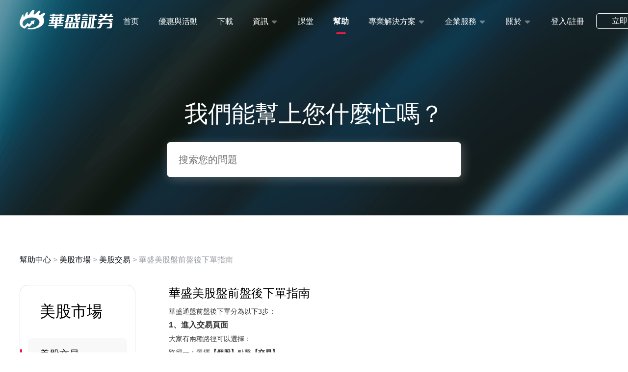

--- FILE ---
content_type: text/html;charset=UTF-8
request_url: https://www.vbkr.com/help/topic2-vbrokers-us-stocks-before-and-after-the-market-operation-guide
body_size: 10313
content:
<!DOCTYPE html>
<html lang="zh-Hant-HK">
<head>

    <title>華盛美股盤前盤後下單指南-幫助中心 | 華盛証券</title>
        <meta name="keywords"
                  content="華盛美股盤前盤後下單指南，港股開戶，美股開戶，港股美股投資交易，港股美股收費，港股美股交易軟件app，美股交易時間"/>
        <meta name="description"
                  content="華盛美股盤前盤後下單指南，華盛的證券幫助中心提供港股,美股,A股開戶、資金、收費標準等相關資訊，同時，提供港股市場、美股市場、A股市場、股票轉倉等各種財經問題的相關解答"/>
        <link rel="canonical" href="https://www.vbkr.com/help/topic2-vbrokers-us-stocks-before-and-after-the-market-operation-guide"/>
    <link rel="stylesheet" href="https://r.hstong.com/v2/hst-ui/pc/css/global.v3.min.css">
    <link rel="stylesheet" href="https://r.hstong.com/v2/projects/web/valuable/modules/HKG/help/css/help.css?v=2511131634">
    <meta charset="utf-8">
<!-- 设置360浏览器默认使用chrome内核渲染 -->
<meta name="renderer" content="webkit">
<!-- 设置IE浏览器默认使用最高IE版本渲染 -->
<meta http-equiv="X-UA-Compatible" content="IE=edge,chrome=1">

<meta name="applicable-device" content="pc,mobile">

<meta name="apple-touch-fullscreen" content="yes">
<meta name="apple-mobile-web-app-title" content="華盛証券">
<meta name="apple-mobile-web-app-capable" content="yes">
<meta name="apple-mobile-web-app-status-bar-style" content="white">
<meta name="format-detection" content="telephone=no,email=no,address=no">

<meta name="viewport" content="width=device-width, initial-scale=1, maximum-scale=1, user-scalable=no, minimal-ui">


<!-- http://blog.shihshih.com/social-meta-tag/ -->
<meta property="fb:app_id" content="356164108187185"/>

<!-- Twitter Card -->
<meta name="twitter:card" content="summary"/>
<meta name="twitter:site" content="@華盛証券"/>
<meta name="twitter:creator" content="@華盛証券"/>

<!-- Open Graph : Facebook, Google+, LinkedIn, Twitter, Pinterest -->
<meta property="og:site_name" content="華盛証券"/>
<meta property="og:type" content="website"/>
<meta property="og:url" content="http://www.vbkr.com/help/topic2-vbrokers-us-stocks-before-and-after-the-market-operation-guide"/>
<meta property="og:image" content="https://r.hstong.com/v2/commons/images/h5/share_default.png"/>
<meta property="og:updated_time" content="2018-07-05 00:00:00"/>
<meta property="og:rich_attachment" content="true"/>

<!-- Schema : Google+, Pinterest, QQ 分享 -->
<meta itemprop="image" content="https://r.hstong.com/v2/commons/images/h5/share_default.png"/>
<meta itemprop="author" content="華盛証券"/>
<meta itemprop="publisher" content="華盛証券"/>
<meta itemprop="datePublished" content="2018-07-05 00:00:00"/>
<meta itemprop="mainEntityOfPage" content="http://www.vbkr.com/help/topic2-vbrokers-us-stocks-before-and-after-the-market-operation-guide"/>

<!-- <link rel="preconnect" crossorigin href="//r.hstong.com"/> -->
<link rel="preconnect" crossorigin href="//www.facebook.com"/>
<link rel="preconnect" crossorigin href="//connect.facebook.net"/>
<link rel="preconnect" crossorigin href="//staticxx.facebook.com"/>
<link rel="preconnect" crossorigin href="//static.xx.fbcdn.net"/>
<link rel="preconnect" crossorigin href="//www.google.com"/>
<link rel="preconnect" crossorigin href="//www.google.com.hk"/>
<link rel="preconnect" crossorigin href="//www.googletagmanager.com"/>
<link rel="preconnect" crossorigin href="//www.googleadservices.com"/>
<link rel="preconnect" crossorigin href="//www.google-analytics.com"/>
<link rel="preconnect" crossorigin href="//ssl.google-analytics.com"/>
<link rel="preconnect" crossorigin href="//googleads.g.doubleclick.net"/>
<link rel="preconnect" crossorigin href="//stats.g.doubleclick.net"/>
<link rel="preconnect" crossorigin href="//assets.growingio.com"/>
<link rel="preconnect" crossorigin href="//api.growingio.com"/>
<link rel="stylesheet" href="https://r.hstong.com/v2/hst-ui/pc/css/global.v3.min.css">
<link rel="shortcut icon" type="image/ico" href="https://r.hstong.com/v2/commons/images/favicon.ico">
<link rel="stylesheet" href="https://r.hstong.com/v2/projects/web/valuable/modules/HKG/help/css/head-foot.css">
<!-- 初始化字体大小 /start-->
<!-- <link rel="stylesheet" href="https://r.hstong.com/v2/hst-ui/pc/css/global.v3.min.css"> -->
<link rel="stylesheet" href="https://r.hstong.com/v2/hst-ui/pc/plugins/webdialog/css/webdialog.min.css?v=2511131634">


<script type="text/javascript">
    var HEAD_CFG = {
        serverArea: 'MAIN'
    };
</script>

<script>
        window.dataLayer = window.dataLayer || [];

        function gtag() {
            dataLayer.push(arguments);
        }

        gtag('js', new Date());
        gtag('config', 'AW-794816927');
        <!-- GA账户追踪代码 -->
        <!-- Google Tag Manager -->
        (function (w, d, s, l, i) {
            w[l] = w[l] || [];
            w[l].push({
                'gtm.start':
                    new Date().getTime(), event: 'gtm.js'
            });
            var f = d.getElementsByTagName(s)[0],
                j = d.createElement(s), dl = l != 'dataLayer' ? '&l=' + l : '';
            j.async = true;
            j.src =
                'https://www.googletagmanager.com/gtm.js?id=' + i + dl;
            f.parentNode.insertBefore(j, f);
        })(window, document, 'script', 'dataLayer', 'GTM-NRMC69Z');
        <!-- End Google Tag Manager -->
    </script>
<script>
        (function () {
            const h = document.getElementsByTagName("head")[0];
            // google 跟踪码
            const gm = document.createElement("script");
            gm.src = "https://www.googletagmanager.com/gtag/js?id=UA-153133632-1";
            gm.async = true;
            h.appendChild(gm);
        })();
    </script>
    <script>
        (function (w, d, s, l, i) {
            w[l] = w[l] || [];
            w[l].push({
                'gtm.start':
                    new Date().getTime(), event: 'gtm.js'
            });
            var f = d.getElementsByTagName(s)[0],
                j = d.createElement(s), dl = l != 'dataLayer' ? '&l=' + l : '';
            j.async = true;
            j.src =
                'https://www.googletagmanager.com/gtm.js?id=' + i + dl;
            f.parentNode.insertBefore(j, f);
        })(window, document, 'script', 'dataLayer', 'GTM-NRMC69Z');
    </script>
    <script async src="https://www.googletagmanager.com/gtag/js?id=UA-127314398-1"></script>
    <script>
        window.dataLayer = window.dataLayer || [];

        function gtag() {
            dataLayer.push(arguments);
        }

        gtag('js', new Date());
        gtag('config', 'UA-127314398-1');
    </script>
</head>

<body>
<!-- Google Tag Manager (noscript) -->
    <noscript>
        <iframe src="https://www.googletagmanager.com/ns.html?id=GTM-NRMC69Z" height="0" width="0"
                style="display: none; visibility: hidden"></iframe>
    </noscript>
    <!-- End Google Tag Manager (noscript) -->
<div class="headers Js_header header--transparent">
    <div class="header-inner">
        <div class="header-logo">
            <a href="/"></a>
        </div>
        <div class="header-nav">
            <div data-type="menu" class="header-nav__menu Js_headerMenu"></div>
            <ul class="Js_headerMenuContent">
                <li><a href="/">首页</a></li>
                <li><a href="/promotions">優惠與活動</a></li>
                <li><a href="/download">下載</a></li>
                <li class="header-nav--child"><a href="javascript:;">資訊<i
                        class="arrow"></i></a>
                    <div class="header-nav__sub-nav">
                        <ul>
                            <li><a href="/news/important">要聞</a></li>
                            <li><a href="/news/flash">快訊</a></li>
                            <li><a href="/news/us-shares">美股</a></li>
                            <li><a href="/news/hk-shares">港股</a></li>
                            <li><a href="/news/new-shares" >新股</a></li>
                        </ul>
                    </div>
                </li>
                <li><a href="/class">課堂</a></li>
                <li class="header-nav--active"><a href="/help">幫助</a></li>
                <li class="header-nav--child"><a href="javascript:;">專業解決方案<i
                        class="arrow"></i></a>
                    <div class="header-nav__sub-nav">
                        <ul>
                            <li><a href="/solve/open-api">華盛APls</a></li>
                            <li><a href="/solve/fast-trade">低時延極速交易系統</a></li>
                        </ul>
                    </div>
                </li>
                <li class="header-nav--child"><a href="javascript:;">企業服務<i
                        class="arrow"></i></a>
                    <div class="header-nav__sub-nav">
                        <ul>
                            <li><a href="/service/overview" >概述</a></li>
                            <li><a href="/service/am" >AM 資產管理服務</a></li>
                            <li><a href="/service/ecm" >ECM 股權資本市場服務</a></li>
                            <li><a href="/service/ficc" >FICC 固定收益、外匯和大宗商品服務</a></li>
                            <li><a href="/service/wm" >WM 財富管理服務</a></li>
                        </ul>
                    </div>
                </li>
                <li class="header-nav--child"><a href="javascript:;">關於<i
                        class="arrow"></i></a>
                    <div class="header-nav__sub-nav">
                        <ul>
                            <li><a href="/about-us/profile">關於我們</a></li>
                            <li><a href="/about-us/news">媒體報導</a></li>
                        </ul>
                    </div>
                </li>
            </ul>
        </div>
        <div class="header-user">
                        <div class="header-register ">
                            <a href="/passport/login?locale=zh_HK">登入/註冊</a>
                        </div>
                    </div>
                    <div class="header-fun">
                            <div class="open-account" >
                                <a href="/open-guide?_scnl=" class="open-account__btn">立即開戶</a>
                            </div>
                        </div>
                    </div>
</div>
<script src="https://r.hstong.com/v2/projects/web/valuable/modules/HKG/help/js/animate-base.js"></script>
<!-- 占位高度 -->
<div class="header-placeholder"></div><script type='text/javascript'>
        !function(e,t,n,g,i){e[i]=e[i]||function(){(e[i].q=e[i].q||[]).push(arguments)},n=t.createElement("script"),tag=t.getElementsByTagName("script")[0],n.async=1,n.src=('https:'==document.location.protocol?'https://':'http://')+g,tag.parentNode.insertBefore(n,tag)}(window,document,"script","assets.giocdn.com/2.1/gio.js","gio");
        gio('init', '9b0d1f56d5baff1a', {});
        gio('send');
    </script>
<div class="help-banner">
    <div class="help-banner-inner">
        <h2>我們能幫上您什麼忙嗎？</h2>
        <div class="help-search">
            <input type="text" class="help-search__input" placeholder="搜索您的問題" id="jq_search_keyword">
            <a href="javascript:" class="s-btn" id="jq_search_btn"></a>
        </div>
    </div>
</div>

<div class="help-content">
    <!-- 搜索 -->
    <div class="breadcrumb">
        <a href="https://www.vbkr.com/help">幫助中心</a>
        <span class="separator">&gt;</span>
        <a href="https://www.vbkr.com/help/cat-us-stock-market">美股市場</a>
        <span class="separator">&gt;</span>
        <a href="https://www.vbkr.com/help/cat-us-stock-market/us-stock-trading">美股交易</a>
        <span class="separator">&gt;</span>
        <span>華盛美股盤前盤後下單指南</span>
    </div>
    <div class="help-main">
        <div class="help-left-sidebar">
            <div class="help-main-nav">
                <h4>美股市場</h4>
                <ul>
                    <li class="help-main-nav--active">
                            <a
                                    href="https://www.vbkr.com/help/cat-us-stock-market/us-stock-trading">美股交易</a>
                        </li>
                    <li class="">
                            <a
                                    href="https://www.vbkr.com/help/cat-us-stock-market/us-etfs">美股ETF</a>
                        </li>
                    <li class="">
                            <a
                                    href="https://www.vbkr.com/help/cat-us-stock-market/us-stock-market-quotation">美股行情</a>
                        </li>
                    <li class="">
                            <a
                                    href="https://www.vbkr.com/help/cat-us-stock-market/us-corporate-actions">美股公司行動</a>
                        </li>
                    <li class="">
                            <a
                                    href="https://www.vbkr.com/help/cat-us-stock-market/us-stocks-otc">美股OTC</a>
                        </li>
                    </ul>
            </div>
        </div>
        <div class="help-detail">
            <!-- 以下是帮助正文 -->
            <h1>華盛美股盤前盤後下單指南</h1>
            <div class="help-body">
                <p><p><span style="font-size:14px"><span style="font-family:Arial,Helvetica,sans-serif">華盛通盤前盤後下單分為以下3步：</span></span></p>

<p><strong><span style="font-size:16px"><span style="font-family:Arial,Helvetica,sans-serif">1、進入交易頁面</span></span></strong></p>

<p><span style="font-size:14px"><span style="font-family:Arial,Helvetica,sans-serif">大家有兩種路徑可以選擇：<br />
路徑一：選擇<strong>【個股】</strong>點擊<strong>【交易】</strong><br />
路徑二：點擊<strong>【交易】</strong>進入<strong>【美股賬戶】</strong>，選擇<strong>【下單】</strong></span></span></p>

<p><img alt="" src="https://r.hstong.com/public/help/images/2024/07/08/20240708180427888.png" /></p>

<p>&nbsp;</p>

<p><strong><span style="font-size:16px"><span style="font-family:Arial,Helvetica,sans-serif">2、選擇下單類型下單</span></span></strong></p>

<p><span style="font-size:14px"><span style="font-family:Arial,Helvetica,sans-serif">選擇</span></span><span style="font-size:14px"><span style="font-family:Arial,Helvetica,sans-serif"><strong>【限價單】</strong>，點擊<strong>【買入</strong>】或<strong>【賣出】</strong></span></span></p>

<p><img alt="" src="https://r.hstong.com/public/help/images/2024/07/08/20240708180735651.png" /></p>

<p>&nbsp;</p>

<p><strong><span style="font-size:16px"><span style="font-family:Arial,Helvetica,sans-serif">3、確認提交訂單</span></span></strong></p>

<p><span style="font-size:14px"><span style="font-family:Arial,Helvetica,sans-serif">在<strong>【委託買入/賣出確認】</strong>彈窗中勾選<strong>【是否允許】</strong>盤前盤後（默認允許），點擊確認即可</span></span></p>

<p style="margin-left:0pt; margin-right:0pt; text-align:justify"><img alt="" src="https://r.hstong.com/public/help/images/2024/07/08/20240708181001508.png" /></p>

<p style="margin-left:0pt; margin-right:0pt; text-align:justify"><span style="font-size:14px"><span style="font-family:Arial,Helvetica,sans-serif">注： </span></span></p>

<p style="margin-left:0pt; margin-right:0pt; text-align:justify"><span style="font-size:14px"><span style="font-family:Arial,Helvetica,sans-serif">（1）盤前盤後僅支持【限價單】。下單時勾選允許盤前盤後，訂單有效期是會在當日盤後時段結束。即盤前時段未成交的訂單會自動轉入盤中交易時段，盤中交易時段未成交的訂單也會自動轉入盤後時段。 </span></span></p>

<p style="margin-left:0pt; margin-right:0pt; text-align:justify"><span style="font-size:14px"><span style="font-family:Arial,Helvetica,sans-serif">（2）若您關閉了【委託確認買入/賣出確認】彈窗，可在【我的】-右上角設置標識-【交易設置】-【下單設置】-下單提醒設置裏將【提交訂單確認】的開關重新打開</span></span></p></p>
            </div>
            <div class="help-feedback">
                <div class="help-feedback__head">
                    <h4>以上信息是否解決您的問題？</h4>
                    <ul>
                        <li id="jq_resolved_yes" class="useful-btn ">有帮助</li>
                        <li id="jq_resolved_no" class="not-useful-btn">没帮助</li>
                    </ul>
                </div>
                <div class="help-feedback__body" id="jq_unresolvedReasonType_div">
                    <h4>具體原因</h4>
                    <ul>
                        <li>
                            <label><input type="checkbox" id="jq_unresolvedReasonType0" value="0"/> 文章內容與實際操作不符</label>
                        </li>
                        <li>
                            <label><input type="checkbox" id="jq_unresolvedReasonType1" value="1"/>未找到想要的幫助內容</label>
                        </li>
                        <li>
                            <label><input type="checkbox" id="jq_unresolvedReasonType2" value="2"/>文字太多，無法準確定位到我想了解的內容</label>
                        </li>
                        <li>
                            <label><input type="checkbox" id="jq_unresolvedReasonType3" value="3"/>描述過於抽象，無法理解</label>
                        </li>
                    </ul>
                    <div class="help-feedback__other">
                            <textarea name="" id="jq_unresolvedOtherReason" cols="30" rows="10"
                                      placeholder="請在這裏簡要描述未解決內容，我們將根據您的反饋建議優化幫助中心文章內容。(可選，400字以內)"></textarea>
                    </div>
                    <div class="help-feedback__submit" id="jq_feedback_btn">
                        <a href="javascript:;" class="help-feedback__cancel-btn" id="jq_feedback_cancel">取消</a>
                        <a href="javascript:;" class="help-feedback__submit-btn" id="jq_feedback_submit">提交</a>
                    </div>
                </div>
            </div>

            <div class="help-similar-problem">
                    <h3>相似問題</h3>
                    <ul>
                        <li>
                                <a href="https://www.vbkr.com/help/topic2-why-some-stock-prices-different-with-others-in-the-pre-market-stage">為什麼盤前盤後階段有的股價跟其他家不一致？</a>
                            </li>
                        <li>
                                <a href="https://www.vbkr.com/help/topic2-why-some-stocks-do-not-support-pre-market-and-after-market-trading">爲什麼部分股票不支持盤前盤後交易？</a>
                            </li>
                        <li>
                                <a href="https://www.vbkr.com/help/topic2-what-are-the-risks-of-trading-before-and-after-trading-hour-of-us-stock-market">美股盤前盤後交易有什麼風險？</a>
                            </li>
                        <li>
                                <a href="https://www.vbkr.com/help/topic2-us-stock-trading-hours-and-closing-hours">美股交易時間和休市時間</a>
                            </li>
                        <li>
                                <a href="https://www.vbkr.com/help/topic2-what-is-the-market-order-in-the-us-stock-market">美股市價單是什麼？</a>
                            </li>
                        </ul>
                </div>
            </div>
    </div>
    <input type="hidden" value="103315" id="jq_topic_id">
</div>


<noscript><iframe src="https://www.googletagmanager.com/ns.html?id=GTM-NRMC69Z"
                      height="0" width="0" style="display:none;visibility:hidden"></iframe></noscript>
<script>
(function(){
    var bp = document.createElement('script');
    var curProtocol = window.location.protocol.split(':')[0];
    if (curProtocol === 'https') {
        bp.src = 'https://zz.bdstatic.com/linksubmit/push.js';
    }
    else {
        bp.src = 'http://push.zhanzhang.baidu.com/push.js';
    }
    var s = document.getElementsByTagName("script")[0];
    s.parentNode.insertBefore(bp, s);
})();
</script>







<div class="footers">
    <div class="footer-inner">
        <div class="footer-inner-main">
            <div class="footer-nav Js_footNav">
                <dl>
                    <dt>關於我們</dt>
                    <dd><a href="/about-us/profile">認識華盛</a></dd>
                    <dd><a href="/about-us/news">媒體報導</a></dd>
                    <dd><a href="/feedback">意見反饋</a></dd>
                </dl>
                <dl>
                    <dt>站點服務</dt>
                    <dd><a href="/help/category1000210">收費標準</a></dd>
                    <dd><a href="/download">交易工具</a></dd>
                    <dd><a href="/help">幫助中心</a></dd>
                </dl>
                <dl>
                    <dt>協議聲明</dt>
                    <dd><a href="/agreements/disclaimer-policy">免責聲明</a></dd>
                    <dd><a href="/agreements/protocol-of-service">服務條款</a></dd>
                    <dd><a href="/agreements/privacy-policy">隱私聲明</a></dd>
                    <dd><a href="/account/v2/agreement-file">我的協議</a></dd>
                </dl>
            </div>
            <div class="footer-contact-us">
                <div class="footer-contact-us__head">聯繫我們</div>
                <div class="footer-contact-us__body">
                    <div class="footer-serv-phone">
                        <strong>服務熱線</strong>
                        <div class="footer-serv-phone__number">+852 2508 4588</div>
                        <div class="footer-serv-phone__serv-time"><em>服務時間：</em>09:00 - 23:00（交易日）</div>
                    </div>
                    <div class="footer-online">
                        <strong class="footer-online__title">在線咨詢</strong>
                        <div class="footer-online__btn"><a href="/help/web-chat?language=102">在線客服</a></div>
                        <div class="footer-online__serv-time"><em>服務時間：</em>
                            09:00 - 次日5:00（交易日）  <span class="footer-online__serv-time--newline">09:00 - 18:00（非交易日）</span></div>
                    </div>
                </div>
            </div>
        </div>
        <div class="footer-follow-us">
            <div class="footer-folow-us__head">關注我們</div>
            <div class="footer-folow-us__body">
                <ul>
                    <li class="footer-folow-us__icon footer-folow-us__icon--fb">
                        <a href="https://www.facebook.com/VBrokers" target="_blank"></a>
                    </li>
                    <li class="footer-folow-us__icon footer-folow-us__icon--wb">
                        <a href="https://weibo.com/p/1006066112410219/home?from=page_100606&amp;mod=TAB&amp;is_all=1#place" target="_blank"></a>
                    </li>
                    <li class="footer-folow-us__icon footer-folow-us__icon--wx">
                        <div class="footer-folow-us__qr-code"><img src="https://r.hstong.com/v2/projects/web/valuable/modules/HKG/help/images/folow-qr-code.png" alt=""></div>
                    </li>
                    <li class="footer-folow-us__icon footer-folow-us__icon--youtube">
                        <a href="https://www.youtube.com/channel/UCOOs7Q77pdxqoHWz6ztt6mA" target="_blank"></a>
                    </li>
                    <li class="footer-folow-us__icon footer-folow-us__icon--ins">
                        <a href="https://www.instagram.com/vbrokers_app" target="_blank"></a>
                    </li>
                </ul>
            </div>
        </div>
        <div class="footer-copyright">
            <h5>華盛証券為香港證監會認可的持牌法團（中央編號：AUL711），提供証券交易服務并受其監管。</h5>
            <p>華盛証券持有證券交易牌照（第1號）、期貨合約交易牌照（第2號）、就證券提供意見牌照（第4號）、就期貨合約提供意見牌照（第5號）、提供資產管理牌照（第9號）。</p>
            <p>&copy; 2023華盛資本証券有限公司版權所有</p>
        </div>
    </div>
</div>
<script type='text/javascript'>
	!function(w,d,s){
		s = d.createElement('script');
		s.src='https://r.hstong.com/v2/plugins/sensors/1.22.6/sensors.min.js';
		var tag = d.getElementsByTagName('script')[0];
		tag.parentNode.insertBefore(s, tag);
	}(window, document, 'script')
	setTimeout(function(){
		var url = '//sensors-api.hstong.com/sa?project=hst_test';
		var appEnv = 'product';
		isShow_log = true;
		if(appEnv =='product'){
			url = '//sensors-api.hstong.com/sa?project=vbokers';
			isShow_log = false;
		}
		sensorsDataAnalytic201505.init({
			server_url: url,
			is_track_single_page:true, // 单页面配置，默认开启，若页面中有锚点设计，需要将该配置删除，否则触发锚点会多触发 $pageview 事件
			use_client_time:true,
			app_js_bridge: true,
			send_type:'beacon',
			heatmap: {
				//是否开启点击图，default 表示开启，自动采集 $WebClick 事件，可以设置 'not_collect' 表示关闭。
				clickmap:'not_collect',
				//是否开启触达图，not_collect 表示关闭，不会自动采集 $WebStay 事件，可以设置 'default' 表示开启。
				scroll_notice_map:'not_collect'
			},
			show_log: isShow_log,
		});
		sensorsDataAnalytic201505.registerPage({
			platform_type: 'H5'
		});
		sensorsDataAnalytic201505.quick('autoTrack');
	}, 500)
</script>
<script>
window.fbAsyncInit = function() {
	FB.init({
		// appId            : '356164108187185',
		appId            : '293310947835624',
		autoLogAppEvents : true,
		xfbml            : true,
		version          : 'v8.0'
	});
};
</script>
<script async defer crossorigin="anonymous" src="https://connect.facebook.net/zh_HK/sdk.js" nonce="1Bk1gyjT"></script>
<script src="https://r.hstong.com/v2/hst-ui/pc/plugins/webdialog/js/webdialog.min.js?v=2511131634"></script>
<script type="text/javascript">
(function(){
	'use strict';
	// 二维码弹出
	var domTopBarBtnWxMpQrCode = document.getElementById("jq_top_bar__btn_wx_mp_qr_code");
	var domTopBarPopupWxMpQrCode = document.getElementById("jq_top_bar__popup_wx_mp_qr_code");
	if (domTopBarBtnWxMpQrCode) {
		domTopBarBtnWxMpQrCode.addEventListener('click', function(e){
			webAlert({
				id: 'web_alert__popup_wx_mp_qr_code',
				title: 'Tip',
				content: domTopBarPopupWxMpQrCode,
				lock: false,
				padding: 0,
				style: 'graySkin'
			});
		});
	}

	var domBtnMenuMore = document.getElementById('js_menu_btn');
	if (domBtnMenuMore && document.body.classList) {
		domBtnMenuMore.addEventListener('click', function(e){
			document.body.classList.toggle('body-menu');
		});
	}

	var domHeaderLayerMask = document.getElementById('js_head__layer-mask');
	if (domHeaderLayerMask && document.body.classList) {
		domHeaderLayerMask.addEventListener('click', function(e){
			document.body.classList.remove('body-menu');
		});
	}

	var last_known_scroll_position = 0;
	var ticking = false;
	
	var domHeaderBar = document.getElementById('js_head_bar');
	if (domHeaderBar && domHeaderBar.classList) {	
		window.addEventListener('scroll', function(e) {
			last_known_scroll_position = window.scrollY;

			if (window.requestAnimationFrame) {
				if (!ticking) {
					window.requestAnimationFrame(function() {
						if (last_known_scroll_position > 65) {
							domHeaderBar.classList.add('head-bar');
						} else {
							domHeaderBar.classList.remove('head-bar');
						}
						ticking = false;
					});
					ticking = true;
				}
			} else {
				if (last_known_scroll_position > 65) {
					domHeaderBar.classList.add('head-bar');
				} else {
					domHeaderBar.classList.remove('head-bar');
				}
			}
		});
	}

	var domCopyrightYear = document.getElementById('js_copyright_year');
	if (domCopyrightYear) {
		domCopyrightYear.innerHTML = (new Date()).getFullYear();
	}
	
	// H5 底部下载条
	var domBtnClose = document.getElementById('js_close_ico');
   	var	domDownFixed = document.getElementById('js_fixed_bottom');
   	if (domBtnClose && domDownFixed) {
   		domBtnClose.addEventListener('click', function(){
   		  domDownFixed.style.display = "none";
   		});
   	}
   	var domAppMarkUrl = document.querySelector('#js-app-market-url');
   	if (domAppMarkUrl) {
   		domAppMarkUrl.href = "https://h5.hstong.com/download/hstong/hk/mobile/qr-code";
   		// var isAndroid = /Android/.test(navigator.userAgent) && !window.MSStream;
		// if(isAndroid){http://r.hstong.com/public/app/Android/HSTONG_100000_2.1.901_1567586709.apk
		// 	// domAppMarkUrl.href = "https://play.google.com/store/apps/details?id=com.huasheng.stock.gg";
		// 	domAppMarkUrl.href = "http://r.hstong.com/public/app/Android/HSTONG_100000_2.1.901_1567586709.apk";
		// }else{
		// 	domAppMarkUrl.href = "https://itunes.apple.com/cn/app/hua-sheng-zheng-quan/id1151370929?mt=8";
		// }
   	}
}());
</script>
<script src="https://r.hstong.com/v2/plugins/require.js/2.3.6/require.min.js"></script>
<script src="https://r.hstong.com/v2/commons/scripts/require-config-parent/require-config-parent.min.js?v=2511131634" data-ctx="/help" data-env="product"></script>
<script src="https://r.hstong.com/v2/projects/web/valuable/modules/commons/CHN/common/scripts/require-config.js?v=2511131634" data-ctx="/help" data-env="product"></script>
<script src="https://r.hstong.com/v2/projects/web/valuable/modules/commons/HKG/header-footer/scripts/script-my.js?v=2511131634"></script>

<script>
window.appier_q = window.appier_q || [];
window.appier_q.push({"t":"register","content":{"id":"6e19","site":"hk.vbkr.com"}});
window.appier_q.push({"t":"pv_track","action_id":"58d58f4d3852850","track_id":"6816a7c899cc3c0","isCountReload":true,"counter":0});
window.appier_q.push({"t":"pv_track","action_id":"fcd7170624b8850","track_id":"6816a7c899cc3c0","isCountReload":false,"counter":1});
</script>
<script src="//jscdn.appier.net/aa.js?id=hk.vbkr.com" defer></script>
<script src="https://r.hstong.com/v2/projects/help/scripts/common/jquery-1.11.3.min.js" type="text/javascript"></script>
<script>
    var isSubmit = false;
    var isClickResolved = false;

    $(function () {

        // 初始化反馈
        initFeedback();

        //点击【已解决 】
        $("#jq_resolved_yes").click(function () {

            if (isClickResolved)
                return;
            isClickResolved = true;

            $("#jq_resolved_no").removeClass("active");
            $("#jq_resolved_yes").addClass("active");

            $("#jq_unresolvedReasonType_div").hide();
            $("#jq_feedback_btn").hide();

            var topicId = $.trim($("#jq_topic_id").val());
            if (!topicId)
                return;

            // 调新增反馈接口
            saveFeedback('yes');
        });

        //点击【未解决 】
        $("#jq_resolved_no").click(function () {

            if (isClickResolved)
                return;
            isClickResolved = true;

            $("#jq_resolved_yes").removeClass("cur");
            $("#jq_resolved_no").addClass("cur");

            $("#jq_unresolvedReasonType_div").show();
            $("#jq_feedback_btn").show();
        });

        // 未解决-点【取消】
        $("#jq_feedback_cancel").click(function () {
            initFeedback();
        });

        // 未解决-点【提交】
        $("#jq_feedback_submit").click(function () {

            // 数据校验
            var topicId = $.trim($("#jq_topic_id").val());
            if (!topicId)
                return;

            var reasonTypeCheck = $("#jq_unresolvedReasonType_div :checkbox:checked").length > 0;
            var otherReasonCheck = $("#jq_unresolvedOtherReason").val().length > 0 && $("#jq_unresolvedOtherReason").val().length < 400;
            if (!reasonTypeCheck && !otherReasonCheck) {
                tip("提交內容為空！");
                return;
            }
            // 调新增反馈接口
            saveFeedback('no');
        });

        // 文字部分选择-文章行
        $("input[id^='jq_unresolvedReasonType']").click(function () {
            var inputE = $(this).find("input");
            var isChecked = inputE.is(":checked");
            if (isChecked) {
                inputE.get(0).checked = false;
            } else {
                inputE.get(0).checked = true;
            }
        });

        // 文字部分选择-复选框
        $("input[id^='jq_unresolvedReasonType']").click(function () {
            var inputE = $(this);
            var isChecked = inputE.is(":checked");
            if (isChecked) {
                inputE.get(0).checked = false;
            } else {
                inputE.get(0).checked = true;
            }
        });

    });

    var initFeedback = function () {
        isClickResolved = false;
        $("#jq_resolved_yes,#jq_resolved_no").removeClass("active");
        $("#jq_unresolvedReasonType_div").hide();
        $("#jq_feedback_btn").hide();
    }

    var saveFeedback = function (resolved) {
        console.info(resolved);

        if (isSubmit)
            return;
        isSubmit = true;

        var data = {};
        data.resolved = 1;
        data.contentId = $.trim($("#jq_topic_id").val());

        if (resolved === 'no') {
            data.resolved = 0;
            var reasonTypeArr = [];
            $("#jq_unresolvedReasonType_div :checkbox:checked").each(function () {
                reasonTypeArr.push($(this).val());
            });
            data.unresolvedReasonType = reasonTypeArr.join(',');
            data.unresolvedOtherReason = $.trim($("#jq_unresolvedOtherReason").val());
        }

        $.ajax({
            type: "POST",
            url: "/help/m/feedback",
            data: data,
            dataType: "json",
            success: function (data) {
                if (data.isSuccess) {
                    if (resolved === 'no') {
                        $("#jq_resolved_no").addClass("active");
                        $("#jq_resolved_yes").removeClass("active");

                        $("#jq_unresolvedReasonType_div").hide();
                        $("#jq_feedback_btn").hide();
                    }
                    tip("提交成功，感謝您的反饋！");
                } else {
                    tip(data.msg);
                }
                isSubmit = false;
            },
            error: function (XMLHttpRequest, textStatus, errorThrown) {
                isSubmit = true;
            }
        });
    }

    var tip = function (msg) {
        webAlert({
            title: false,
            content: '<div class="help_feedback_tips">' + msg + '</div>',
            lock: false,
            padding: 0,
            time: 2,
            fixed: true
        });
    }
</script>
<script type='text/javascript'>
        !function (e, t, n, g, i) {
            e[i] = e[i] || function () {
                (e[i].q = e[i].q || []).push(arguments)
            }, n = t.createElement("script"), tag = t.getElementsByTagName("script")[0], n.async = 1, n.src = ('https:' == document.location.protocol ? 'https://' : 'http://') + g, tag.parentNode.insertBefore(n, tag)
        }(window, document, "script", "assets.giocdn.com/2.1/gio.js", "gio");
        gio('init', '9b0d1f56d5baff1a', {});
        gio('send');

        setTimeout(function () {
            var title = '華盛美股盤前盤後下單指南';
            gio('page.set', {'article_title': title, 'page_title': '帮助中心'});
            gio('sendPage');
        }, 333)
    </script>
<script type="text/javascript">
    require(['axios', 'vue', 'base', 'doT'], function (axios, Vue, base, doT) {

        var id = 0;
        var domainValuableHK = 'https://www.vbkr.com';
        $(function () {
            var link = document.getElementById("info").getElementsByTagName("a");
            for (var i = 0; i < link.length; i++) {
                link[i].href = link[i].href.replace("https:\/\/www.vbkr.com", domainValuableHK);
                link[i].href = link[i].href.replace("https:\/\/hk.vbkr.com", domainValuableHK);
            }
        })

        function addViewLog() {
            setTimeout(function () {
                var params = new URLSearchParams();
                params.append('contentId', $.trim($("#jq_topic_id").val()));

                axios.post(base.appCtx.url('/help/rest/views/add'), params)
                    .then(function (response) {
                        // console.log(response);
                        var resp = response.data;
                        if (resp.code != 'suc') {
                            console.log(resp.message);
                            return;
                        }
                        id = resp.data.logId;
                    })
                    .catch(function (error) {
                        console.log(error);
                    });
            }, 350);
        }

        addViewLog();

        // page unload 用户离开事件
        function onunloadHandler(callback) {
            if (id == 0) {
                return;
            }
            // 同步请求
            var xhr = new XMLHttpRequest();
            // var params = new URLSearchParams();
            // params.append('id', id);
            xhr.open("POST", base.appCtx.url('/help/rest/log/view-done'), false);
            xhr.setRequestHeader('Content-Type', 'application/x-www-form-urlencoded');
            setTimeout(function () {
                xhr.abort();
            }, 500);
            xhr.send("id=" + id);
            if (callback) {
                callback();
            }
        }

        window.onbeforeunload = function (e) {
            onunloadHandler(e);
        }
    });
</script>
<script type="text/javascript">
    $(function () {
        $("#jq_search_btn").click(function () {
            var keyword = $("#jq_search_keyword").val().trim();
            if (!keyword) {
                return;
            }
            window.location.href = 'https://www.vbkr.com/help/search/key?keyword=' + encodeURI(keyword);
        });
        // 键盘-enter搜索事件
        $(document).keyup(function (event) {
            if (event.keyCode == 13) {
                $("#jq_search_btn").trigger("click");
            }
        });
    });
</script>
</body>
</html>

--- FILE ---
content_type: text/css
request_url: https://r.hstong.com/v2/hst-ui/pc/css/global.v3.min.css
body_size: 1642
content:
body,h1,h2,h3,h4,h5,h6,hr,p,blockquote,dl,dt,dd,ul,ol,li,pre,form,fieldset,legend,button,input,textarea,th,td{margin:0;padding:0}body,button,input,select,textarea{font:12px/1.5 Tahoma,Helvetica,Arial,"Hiragino Sans GB","\5b8b\4f53",sans-serif}fieldset,img{border:0}h1{font-size:150%}h2{font-size:140%}h3{font-size:120%}h4,h5,h6{font-size:100%}address,cite,dfn,em,var{font-style:normal}ul,ol{list-style:none}a{text-decoration:none}a:link,a:visited{text-decoration:none}a:hover{text-decoration:underline}q:before,q:after{content:''}button,input,select,textarea{font-size:100%}input,select{vertical-align:middle}table{border-collapse:collapse;border-spacing:0}.clearfix:after{clear:both;content:".";display:block;height:0;visibility:hidden}.clearfix{*zoom:1}.clear{clear:both}.red{color:#e60012}.blue{color:#0281c9}.org{color:orange}.yellow{color:#FFF000}.green{color:#509700}.c333{color:#333}.c666{color:#666}.c999{color:#999}.fs10{font-size:10px}.fs12{font-size:12px}.fs14{font-size:14px}.fs16{font-size:16px}.fs18{font-size:18px}.fs20{font-size:20px}.fs22{font-size:22px}.fs24{font-size:24px}.fs26{font-size:26px}.fs28{font-size:28px}.fs30{font-size:30px}.fwn{font-weight:normal}.ti2{text-indent:2em}.lh12{line-height:12px}.lh14{line-height:14px}.lh16{line-height:16px}.lh18{line-height:18px}.lh20{line-height:20px}.lh22{line-height:22px}.lh24{line-height:24px}.lh26{line-height:26px}.lh28{line-height:28px}.lh30{line-height:30px}.lh35{line-height:35px}.lh40{line-height:40px}.tdu{text-decoration:underline}.tdn{text-decoration:none}.tal{text-align:left}.tac{text-align:center}.tar{text-align:right}.simsun{font-family:"\5B8B\4F53"}.simhei{font-family:"\9ED1\4F53"}.yahei{font-family:"\5FAE\8F6F\96C5\9ED1"}.zm{*zoom:1}.pr{position:relative}.pa{position:absolute}.fl{float:left;display:inline}.fr{float:right;display:inline}.m0_2{margin:0 2px}.m0_5{margin:0 5px}.m0_8{margin:0 8px}.m0_10{margin:0 10px}.m5{margin:5px}.m10{margin:10px}.m15{margin:15px}.m20{margin:20px}.m30{margin:30px}.mt5{margin-top:5px}.mt10{margin-top:10px}.mt15{margin-top:15px}.mt20{margin-top:20px}.mt25{margin-top:25px}.mt30{margin-top:30px}.mt40{margin-top:40px}.mt50{margin-top:50px}.mt100{margin-top:100px}.mb5{margin-bottom:5px}.mb10{margin-bottom:10px}.mb15{margin-bottom:15px}.mb20{margin-bottom:20px}.mb25{margin-bottom:25px}.mb30{margin-bottom:30px}.mb40{margin-bottom:40px}.mb50{margin-bottom:50px}.mb100{margin-bottom:100px}.ml5{margin-left:5px}.ml10{margin-left:10px}.ml15{margin-left:15px}.ml20{margin-left:20px}.ml25{margin-left:25px}.ml30{margin-left:30px}.ml40{margin-left:40px}.ml50{margin-left:50px}.ml100{margin-left:100px}.mr5{margin-right:5px}.mr10{margin-right:10px}.mr15{margin-right:15px}.mr20{margin-right:20px}.mr25{margin-right:25px}.mr30{margin-right:30px}.mr40{margin-right:40px}.mr50{margin-right:50px}.mr100{margin-right:100px}.p0_2{padding:0 2px}.p0_5{padding:0 5px}.p0_8{padding:0 8px}.p0_10{padding:0 10px}.p5{padding:5px}.p10{padding:10px}.p15{padding:15px}.p20{padding:20px}.p25{padding:25px}.p30{padding:30px}.pt5{padding-top:5px}.pt10{padding-top:10px}.pt15{padding-top:15px}.pt20{padding-top:20px}.pt25{padding-top:25px}.pt30{padding-top:30px}.pt40{padding-top:40px}.pt50{padding-top:50px}.pt100{padding-top:100px}.pb5{padding-bottom:5px}.pb10{padding-bottom:10px}.pb15{padding-bottom:15px}.pb20{padding-bottom:20px}.pb25{padding-bottom:25px}.pb30{padding-bottom:30px}.pb40{padding-bottom:40px}.pb50{padding-bottom:50px}.pb100{padding-bottom:100px}.pl5{padding-left:5px}.pl10{padding-left:10px}.pl15{padding-left:15px}.pl20{padding-left:20px}.pl25{padding-left:25px}.pl30{padding-left:30px}.pl40{padding-left:40px}.pl50{padding-left:50px}.pl100{padding-left:100px}.pr5{padding-right:5px}.pr10{padding-right:10px}.pr15{padding-right:15px}.pr20{padding-right:20px}.pr25{padding-right:25px}.pr30{padding-right:30px}.pr40{padding-right:40px}.pr50{padding-right:50px}.pr100{padding-right:100px}.pcth100{height:100%}.h0{height:0}.h5{height:5px}.h10{height:10px}.h15{height:15px}.h20{height:20px}.h25{height:25px}.h30{height:30px}.h35{height:35px}.h40{height:40px}.h45{height:45px}.h50{height:50px}.h55{height:55px}.h60{height:60px}.h65{height:65px}.h70{height:70px}.h75{height:75px}.h80{height:80px}.h85{height:85px}.h90{height:90px}.h95{height:95px}.h100{height:100px}.h110{height:110px}.h120{height:120px}.h130{height:130px}.h140{height:140px}.h150{height:150px}.h160{height:160px}.h170{height:170px}.h180{height:180px}.h190{height:190px}.h200{height:200px}.h210{height:210px}.h220{height:220px}.h230{height:230px}.h240{height:240px}.h250{height:250px}.h260{height:260px}.h270{height:270px}.h280{height:280px}.h290{height:290px}.h300{height:300px}.h350{height:350px}.h400{height:400px}.h450{height:450px}.h500{height:500px}.pctw100{width:100%}.w0{width:0}.w5{width:5px}.w10{width:10px}.w15{width:15px}.w20{width:20px}.w25{width:25px}.w30{width:30px}.w35{width:35px}.w40{width:40px}.w45{width:45px}.w50{width:50px}.w55{width:55px}.w60{width:60px}.w65{width:65px}.w70{width:70px}.w75{width:75px}.w80{width:80px}.w85{width:85px}.w90{width:90px}.w95{width:95px}.w100{width:100px}.w110{width:110px}.w120{width:120px}.w130{width:130px}.w140{width:140px}.w150{width:150px}.w160{width:160px}.w170{width:170px}.w180{width:180px}.w190{width:190px}.w200{width:200px}.w210{width:210px}.w220{width:220px}.w230{width:230px}.w240{width:240px}.w250{width:250px}.w260{width:260px}.w270{width:270px}.w280{width:280px}.w290{width:290px}.w300{width:300px}.w350{width:350px}.w400{width:400px}.w450{width:450px}.w500{width:500px}.hidden{visibility:hidden}.visible{visibility:visible}.none{display:none}.block{display:block}.hand{cursor:pointer}.m_auto{margin-left:auto;margin-right:auto}

--- FILE ---
content_type: text/css
request_url: https://r.hstong.com/v2/projects/web/valuable/modules/HKG/help/css/help.css?v=2511131634
body_size: 2237
content:
/*banner*/
.help-banner *,
.help-content *{box-sizing: border-box;}

.header-placeholder ~ .help-banner{margin-top: -88px;}
.help-banner{height: 440px;background:#fff url(../images/help-banner.png) center 0 / cover no-repeat ;}
.help-banner .help-banner-inner{max-width:1200px; min-width: 320px; margin:0 auto; padding-top: 208px; height: 100%; box-sizing: border-box;}
.help-banner .help-banner-inner h2{font-size: 48px; line-height: 50px; color: #fff; text-align: center; margin-bottom: 32px;font-weight: 500;}
.help-search{width:600px; margin:0 auto;}
.help-search__input{width:100%; height: 72px; border-radius:8px; border:0;background: #fff; padding:0 24px;font-size: 20px;box-shadow: 4px 4px 20px 0px rgba(255, 255, 255, 0.24); outline: none;}

.help-content{max-width: 1200px; min-width: 320px; margin:0 auto; padding:80px 0 80px}

.help-list{display: flex; flex-wrap: wrap;font-size: 16px;color: #030810;line-height: 22px;}
.help-list > dl{ flex:1; margin:40px 40px 0 0; padding-bottom: 42px; width:calc((100% - 80px) / 3);min-width:calc((100% - 80px) / 3);max-width:calc((100% - 80px) / 3);}
.help-list > dl:nth-child(-n+3){margin-top:0 }
.help-list > dl:nth-child(3n){margin-right:0}
.help-list > dl > dt{font-size: 28px;font-weight: 500;color: #030810;line-height: 46px; margin-bottom: 40px;}
.help-list > dl > dt a{color: #030810; position: relative; padding-right: 26px;}
.help-list > dl > dt a:after{content: ''; position: absolute; top:50%; right:0; margin-top: -5px; width:6px; height: 10px; background: url(../images/icon/help-icon-default.png) 0 0 / 6px no-repeat;}
.help-list > dl > dt a:hover{color: #E61B46; text-decoration: none;}
.help-list > dl > dt a:hover:after{background-image: url(../images/icon/help-icon-hover.png);}
.help-list > dl > dd{ margin-bottom: 16px;}
.help-list > dl > dd a{color: #030810;}
.help-list > dl > dd a:hover{color: #E61B46; text-decoration: none;}

/* // 搜索 */
.help-search-result{ margin-top: 40px;}
.help-search-result__head{font-size: 24px;font-weight: 500; color: #030810; line-height: 33px; margin-bottom: 40px;}
.help-search-result__list{font-size: 16px; color: #030810;line-height: 24px;}
.help-search-result__list ul{}
.help-search-result__list ul li{ margin-bottom: 25px;}
.help-search-result__list ul li a{ color: #030810;}
.help-search-result__list ul li a em{color: #E61B46;}

.help-search-result__more{margin-top: 40px;}

/* // 详细 */
.help-main{padding-top: 40px; display: flex;}
.help-left-sidebar{flex:1 0 236px; margin-right: 68px; max-width: 236px;}
.help-main-nav{border-radius: 16px; padding: 30px 0 16px 0; border: 1px solid #E0E1E3; position: sticky; top: 108px;}
.help-main-nav h4{font-size: 32px;font-weight: 500;color: #000000;line-height: 46px; padding-left: 40px;}
.help-main-nav ul{padding-top: 24px;}
.help-main-nav li{height: 64px; line-height: 64px; margin:8px 16px;font-size: 20px;color: #000000; padding-left: 24px;}
.help-main-nav li a{color: #000; overflow: hidden; text-overflow: ellipsis; white-space: nowrap; display: block;}
.help-main-nav li a:hover{color:#E61B46; text-decoration: none;}
.help-main-nav li.help-main-nav--active{background: rgba(224, 225, 227, 0.23);border-radius: 8px; position: relative;}
.help-main-nav li.help-main-nav--active:before{content: ''; position: absolute; left:-16px; top:50%;width: 4px; height: 20px; margin-top: -10px; background: #E61B46;border-radius: 4px;}

.help-detail{flex:1 1 896px;}
.help-detail h1{font-size: 24px;font-weight: 500; color: #000000;line-height: 33px;margin-bottom: 7px;}
.help-sub-nav{}
.help-sub-nav h3{font-size: 32px; font-weight: 500; color: #000000; line-height: 45px;}
.help-sub-nav ul{margin-top: 40px;}
.help-sub-nav li{font-size: 16px;color: #4F545E;line-height: 22px; margin-bottom: 16px;}
.help-sub-nav li a{color: #4F545E;}
.help-sub-nav li a:hover{color:#E61B46; text-decoration: none;}

.help-date{padding-bottom: 8px;font-size: 14px;line-height: 20px;color: #C9C9CA;}

.help-body{font-size: 16px; line-height: 1.8; color: #333; padding-bottom: 80px;}
.help-body img{max-width: 100%;}
.help-body a{color: #0563c1; text-decoration: none;}
.help-body a:hover{color: #0563c1; text-decoration: underline;}


.help-feedback{ padding: 80px 0; border-top:1px solid #ECEEF2; border-bottom:1px solid #ECEEF2;}
.help-feedback__head{ display: flex; flex-wrap: wrap;justify-content: space-between;}
.help-feedback__head h4{font-size: 24px;font-weight: 500; color: #000000; line-height: 33px; margin-bottom: 20px;}
.help-feedback__head ul{display: flex; padding-right: 44px; margin-bottom: 20px;}
.help-feedback__head ul li{margin-left: 24px;width: 120px;height: 40px;border-radius: 8px;border: 1px solid rgba(0, 0, 0, 0.12);font-size: 14px;font-weight: 500;color: #4F545E;line-height: 40px; text-align: center; cursor: pointer;}
.help-feedback__head ul li:first-child{margin-left: 0;}
.help-feedback__head ul li:before{content: ''; display: inline-block; vertical-align: middle; margin-top: -3px; width:20px; height:20px;  }
.useful-btn:before{background: url(../images/icon/lose.png) 0 0 / 20px no-repeat; transform: rotateX(180deg);}
.not-useful-btn:before{background: url(../images/icon/lose.png) 0 0 / 20px no-repeat;}
.useful-btn.active:before{background-image:url(../images/icon/win.png); transform: none;}
.not-useful-btn.active:before{background-image:url(../images/icon/win.png); transform: rotateX(180deg);}

.help-feedback__body{padding-top: 10px;}
.help-feedback__body h4{font-size: 16px; color: #0A1B2B; font-weight: normal;}
.help-feedback__body ul{padding: 10px 0;}
.help-feedback__body li{height: 40px; line-height: 40px;font-size: 14px;color: #0A1B2B;}
.help-feedback__body li input[type='checkbox']{width:13px; height: 13px; margin-right: 5px;}

.help-feedback__other { height: 60px; background: #fff; border: 1px solid #E5E5E5;border-radius: 4px;}
.help-feedback__other textarea{ background: transparent; border: 0; padding: 6px 8px;width: 100%;height: 100%; box-sizing: border-box; color: #333; font-size: 14px;line-height: 20px; resize: none; outline: 0; }
.help-feedback__submit{ padding-top: 25px;}
.help-feedback__cancel-btn,
.help-feedback__submit-btn{display: inline-block; width: 125px;height: 36px; margin-right: 6px; font-size: 16px; line-height: 34px; text-align: center;border-radius: 4px;vertical-align: middle; border: 1px solid #E0E0E0;}
.help-feedback__cancel-btn:hover,
.help-feedback__submit-btn:hover{text-decoration: none; opacity: .8;}
.help-feedback__cancel-btn{color: #333;}
.help-feedback__submit-btn{border: 1px solid #FF1A36;color: #fff; background: #FF1A36;}

.help-similar-problem{padding-top: 80px;}
.help-similar-problem h3{font-size: 32px;font-weight: 500; color: #000;}
.help-similar-problem ul{padding: 40px 0;}
.help-similar-problem li{ margin-bottom: 16px;font-size: 16px; color: #4F545E;line-height: 22px;}
.help-similar-problem li a{color: #4F545E;}
.help-similar-problem li a:hover{color:#E61B46; text-decoration: none;}
.help_feedback_tips{ position: absolute; left:50%; top:86px; -webkit-transform: translateX(-50%); transform: translateX(-50%); height: 40px; line-height: 40px; background:#bcbbc7; color: #fff; font-size: 14px; white-space: nowrap; padding: 0 20px; border-radius: 4px;}

@media screen and (max-width: 1200px) {
    .help-banner .help-banner-inner{max-width: 1024px;}
    .help-content{max-width: 1024px;}


   


}
@media screen and (max-width: 1024px) {
    .header-placeholder + .help-banner{margin-top: -78px;}
    .help-banner .help-banner-inner{max-width: 768px;}
    .help-content{max-width: 768px;}
    
}

@media screen and (max-width: 768px) {
    .header-placeholder + .help-banner{margin-top: -56px;}
    .help-banner{height: 216px; background:#fff url(../images/help-banner.png) center 0 / auto 216px no-repeat }
    .help-banner .help-banner-inner{padding-top: 92px;}
    .help-banner .help-banner-inner h2{font-size: 22px;font-weight: 500; color: #FFFFFF; margin-bottom: 24px;line-height: 26px;}
    .help-search{width:auto; margin:0 16px;}
    .help-search__input{width:100%; height: 40px; border-radius:8px; border:0;background: #fff; padding:0 16px;font-size: 14px;box-shadow: 4px 4px 20px 0px rgba(255, 255, 255, 0.24);}

    .help-content{ padding:40px 0 40px}
    .breadcrumb{font-size: 14px; padding: 0 16px;}

    .help-list{display: block; font-size: 14px; margin-top: -16px;}
    .help-list dl{margin:0; margin-bottom: 24px; padding:0 16px;width:auto;min-width: none;max-width: none; border-bottom: 1px solid #f5f5f5;}
    .help-list dl:last-child{margin-bottom: 0;}
    .help-list > dl > dt{font-size: 18px;font-weight: 500;line-height: 20px;color: #000; margin-bottom: 24px;}
    .help-list > dl > dt a{ padding-right: 20px;}
    .help-list > dl > dt a:after{background: url(../images/icon/help-icon-default.png) 0 0 / 5px no-repeat; }
    .help-list > dl > dd{display: block; margin-bottom: 18px;}
    .help-list > dl > dd a{position: relative; display: block;color: #4F545E;}
    .help-list > dl > dd a:after{content:'';position: absolute; top:50%; right:0; margin-top: -5px; width:6px; height: 10px;background: url(../images/icon/help-icon-default.png) 0 0 / 5px no-repeat; opacity: .8;}
    .help-list > dl > dd a:hover:after{background-image: url(../images/icon/help-icon-hover.png);}

    /* 子分类目录 */
    .help-sub-nav{padding:5px 16px; border-bottom: 1px solid #f5f5f5;}
    .help-sub-nav:last-child{border-bottom: 0;}
    .help-sub-nav h3{font-size: 18px;font-weight: 500; color: #000;line-height: 20px; margin-top: 14px;}
    .help-sub-nav ul{margin-top: 20px;}
    .help-sub-nav li{font-size: 14px;}
    .help-sub-nav li a{position: relative; display: block;}
    .help-sub-nav li a:after{content:'';position: absolute; top:50%; right:0; margin-top: -5px; width:6px; height: 10px;background: url(../images/icon/help-icon-default.png) 0 0 / 5px no-repeat; opacity: .8;}
    .help-sub-nav li a:hover:after{background-image: url(../images/icon/help-icon-hover.png);}

    /* 搜索 */
    .help-search-result{margin-top: 24px; padding: 0 16px;}
    .help-search-result__head{font-size: 16px;font-weight: 500;color: #000000;line-height: 22px;}
    .help-search-result__list{font-size: 14px;}
    .help-search-result__list ul li{margin-bottom: 15px;}
    .help-search-result__list ul li a{color:#4F545E;}

    /* 详细 */
    .help-main{display: block; padding-top: 24px;}
    .help-left-sidebar{display: none;}
    .help-detail{padding:0 16px}
    .help-detail h1{font-size: 16px;font-weight: 500; color: #000000;line-height: 22px; margin-bottom: 0;}
    .help-date{font-size: 12px;}
    .help-body{font-size: 14px; padding-bottom: 40px;}
    .help-feedback{padding: 40px 0;}
    .help-feedback__head h4{font-size: 16px;font-weight: 500; color: #000000;line-height: 22px;margin-bottom: 16px;}
    .help-similar-problem{padding-top: 26px;}
    .help-similar-problem h3{font-size: 18px;font-weight: 500;color: #000000; line-height: 25px;}
    .help-similar-problem ul{padding: 17px 0;}
    .help-similar-problem li{font-size: 14px;margin-bottom: 10px;}
}

















--- FILE ---
content_type: text/css
request_url: https://r.hstong.com/v2/projects/web/valuable/modules/HKG/help/css/head-foot.css
body_size: 15535
content:
body{background: #fff;}
body, input, textarea{font-family:-apple-system,BlinkMacSystemFont,Helvetica Neue,PingFang SC,Microsoft YaHei,Source Han Sans SC,Noto Sans CJK SC,WenQuanYi Micro Hei,sans-serif;}
/* 使用会影响老的页面布局 */
/* body *{box-sizing: border-box;} */
.headers *,
.footers *{box-sizing: border-box;}

.bg-gray{background-color:#F2F2F2;}

.btn-02{ display: inline-block; vertical-align: middle; width:228px; height: 40px; line-height: 38px; border:1px solid #E0E1E3; background: transparent; color: #4F545E; text-align: center; border-radius: 8px; font-size: 14px; font-weight: 500; transition: all .2s; -webkit-transition: all .2s; -moz-transition: all .2s; -ms-transition: all .2s; -o-transition: all .2s; -webkit-border-radius: 8px; -moz-border-radius: 8px; -ms-border-radius: 8px; -o-border-radius: 8px; }
.btn-02:after{ content:''; display: inline-block; vertical-align: middle; margin: -3px 0 0 9px; width:5px; height: 8px; background: url("data:image/svg+xml,%3Csvg width='5' height='8' viewBox='0 0 5 8' xmlns='http://www.w3.org/2000/svg'%3E%3Cpath d='M4.818 3.576a.6.6 0 0 1 .054.787l-.054.061-3.394 3.394a.6.6 0 0 1-.902-.787l.054-.061L3.546 4 .576 1.03A.6.6 0 0 1 .522.243L.576.182a.6.6 0 0 1 .787-.054l.061.054 3.394 3.394z' fill='%234F545E' fill-rule='nonzero'/%3E%3C/svg%3E") center center / 5px no-repeat; }
    
.btn-02:hover{ border:1px solid #F8355E; color: #F8355E; text-decoration: none;}
.btn-02:hover:after{background-image: url("data:image/svg+xml,%3Csvg width='5' height='8' viewBox='0 0 5 8' xmlns='http://www.w3.org/2000/svg'%3E%3Cpath d='M4.818 3.576a.6.6 0 0 1 .054.787l-.054.061-3.394 3.394a.6.6 0 0 1-.902-.787l.054-.061L3.546 4 .576 1.03A.6.6 0 0 1 .522.243L.576.182a.6.6 0 0 1 .787-.054l.061.054 3.394 3.394z' fill='%23F8355E' fill-rule='nonzero'/%3E%3C/svg%3E");}
.btn-02:active{ border:1px solid #D8123C; color: #D8123C; text-decoration: none;}
.btn-02:active:after{background-image: url("data:image/svg+xml,%3Csvg width='5' height='8' viewBox='0 0 5 8' xmlns='http://www.w3.org/2000/svg'%3E%3Cpath d='M4.818 3.576a.6.6 0 0 1 .054.787l-.054.061-3.394 3.394a.6.6 0 0 1-.902-.787l.054-.061L3.546 4 .576 1.03A.6.6 0 0 1 .522.243L.576.182a.6.6 0 0 1 .787-.054l.061.054 3.394 3.394z' fill='%23D8123C' fill-rule='nonzero'/%3E%3C/svg%3E");}

.btn-03{ display: inline-block; vertical-align: middle; width:228px; height: 56px; line-height: 54px; border:1px solid #E61B46; background: #E61B46; color: #fff; text-align: center; border-radius: 8px; font-size: 20px; font-weight: 600; transition: all .2s; -webkit-transition: all .2s; -moz-transition: all .2s; -ms-transition: all .2s; -o-transition: all .2s; -webkit-border-radius: 8px; -moz-border-radius: 8px; -ms-border-radius: 8px; -o-border-radius: 8px; }
.btn-03:hover{ border:1px solid #F8355E; background: #F8355E; text-decoration: none;}
.btn-03:active{ border:1px solid #D8123C; background: #D8123C; text-decoration: none;}

.btn-04{ display: inline-block; vertical-align: middle; width:128px; height: 32px; line-height: 30px; border:1px solid #E61B46; background: #E61B46; color: #fff; text-align: center; border-radius: 6px; font-size: 16px; font-weight: 600; transition: all .2s; -webkit-transition: all .2s; -moz-transition: all .2s; -ms-transition: all .2s; -o-transition: all .2s; -webkit-border-radius: 8px; -moz-border-radius: 8px; -ms-border-radius: 8px; -o-border-radius: 8px; }
.btn-04:hover{ border:1px solid #F8355E; background: #F8355E; text-decoration: none;}
.btn-04:active{ border:1px solid #D8123C; background: #D8123C; text-decoration: none;}

.btn--disabled{background:#D1D1D1; border-color: #D1D1D1; color: #fff; pointer-events: none;}

/* 面包屑 */
.breadcrumb{font-size: 16px;line-height: 22px; color: #9B9EA3;}
.breadcrumb a{color: #030810;}
.breadcrumb a:hover{color: #F8355E; text-decoration: none;}
/* 公共头部 */
.header-placeholder{height:88px;}
.headers{ position: fixed; left:0; top:0; right:0; min-width: 320px; background: rgba(255, 255, 255, 0.94); backdrop-filter: blur(15px); box-shadow: 0 4px 20px 0 rgb(0 0 0 / .08); transition:background .2s; -webkit-transition:background .2s; -moz-transition:background .2s; -ms-transition:background .2s; -o-transition:background .2s; z-index: 1000; }
.header-inner{max-width: 1920px; margin:0 auto; padding:0 40px; height: 88px; display: flex; position: relative; box-sizing: border-box;}
.header-logo{width:191px; height: 40px; margin:20px 0 0 0; flex:0 0 auto; background: url(../images/logo-black.png) 0 0 / 191px no-repeat;}
.simpleLan.header-logo{ background-image: url(../images/logo-simple-black.png);}
.header-logo a{display: block; height: 100%; width: 100%;}
.header-nav{flex:1}
.header-nav__menu{display: none;}
.header-nav > ul{display: flex; justify-content: flex-end;}
.header-nav > ul > li{ line-height: 88px; margin:0 20px; font-size: 16px; color: #030810; white-space: nowrap; position: relative;}
.header-nav > ul > li > a{color:#030810;}
.header-nav > ul > li > a:hover{color: #E61B46; text-decoration: none;}
.header-nav > ul > li > a:hover .arrow:after{background: #E61B46;}

.header-nav--active{font-weight: 600;}
.header-nav--active:after{ content:''; position: absolute; left:50%; bottom:18px; width: 20px; height: 4px; border-radius:2px; background:#E61B46; -webkit-border-radius:2px; -moz-border-radius:2px; -ms-border-radius:2px; -o-border-radius:2px; transform: translateX(-50%); -webkit-transform: translateX(-50%); -moz-transform: translateX(-50%); -ms-transform: translateX(-50%); -o-transform: translateX(-50%); }
.header-nav--child.header-nav--active:after {margin-left: -10px}

.header-nav--child{position: relative; padding-right: 20px;}
.header-nav--child .arrow{ position: absolute; right:0; top:50%; margin-top: -2px; width:16px; height:8px; overflow: hidden; display: inline-block; }
.header-nav--child .arrow:after{ content: ''; position: absolute; left:4px; top:-3px; width:8px; height: 8px; border-radius:1px; background: rgba(3, 8, 16, 0.4); transform: rotate(45deg); -webkit-transform: rotate(45deg); -moz-transform: rotate(45deg); -ms-transform: rotate(45deg); -o-transform: rotate(45deg); }

.header-nav__sub-nav{ opacity: 0; visibility: hidden; position: absolute; left:50%; top:87px; transform: translate(-50%, -5px); background: #fff; border-radius: 8px; box-shadow: 0px 4px 20px 0px rgba(3, 8, 16, 0.16); -webkit-transform: translate(-50%, -5px); -moz-transform: translate(-50%, -5px); -ms-transform: translate(-50%, -5px); -o-transform: translate(-50%, -5px); }
.header-nav__sub-nav li{padding:0 28px; height: 56px; line-height: 56px; font-size:16px; color: #000; font-weight: normal;}
.header-nav__sub-nav li a{color: #000;}
.header-nav__sub-nav li a:hover{color: #E61B46; text-decoration: none;}

.header-nav--child:hover > a{color:#E61B46;}
.header-nav--child:hover .arrow:after{background: #E61B46;}
.header-nav--child:hover .header-nav__sub-nav{ opacity: 1; visibility: visible; transform: translate(-50%, 0); -webkit-transform: translate(-50%, 0); -moz-transform: translate(-50%, 0); -ms-transform: translate(-50%, 0); -o-transform: translate(-50%, 0); transition: all .2s; -webkit-transition: all .2s; -moz-transition: all .2s; -ms-transition: all .2s; -o-transition: all .2s;}

.header-register{height:88px; line-height: 88px;font-size: 16px; color: #030810; white-space: nowrap; margin:0 20px}
.header-register a{color: #030810;}
.header-register a:hover{color:#E61B46; text-decoration: none;}

.header-user-avatar{ width:32px; height: 32px; margin:28px 0 0; padding:0 20px 0; box-sizing: content-box;}
.header-user-avatar > a{display: block; height: 100%;}
.header-user-avatar:after{content: '';display:block; padding-bottom: 28px; margin:0 -20px -28px;}
.header-user-avatar:before{content: ''; display: block; width:32px; height:32px; margin-bottom: -32px; position: relative;}
.header-user-avatar__img{ vertical-align: top; width:100%; height:100%; border-radius:50%; -webkit-border-radius:50%; -moz-border-radius:50%; -ms-border-radius:50%; -o-border-radius:50%; pointer-events: none; }
.header-user-info{ opacity: 0; visibility: hidden; position:absolute; right:0; top:87px; width:440px; min-height: 280px; padding: 36px 40px 0; background: #fff; border-radius: 8px; box-shadow: 0px 4px 20px 0px rgba(3, 8, 16, 0.16); transition: all .2s; -webkit-transition: all .2s; -moz-transition: all .2s; -ms-transition: all .2s; -o-transition: all .2s; transform:translateY(-5px); -webkit-transform:translateY(-5px); -moz-transform:translateY(-5px); -ms-transform:translateY(-5px); -o-transform:translateY(-5px); }
.header-user-avatar.header-user-info--show .header-user-info,
.header-user-avatar:hover .header-user-info{ opacity: 1; visibility: visible; transform:translateY(0); -webkit-transform:translateY(0); -moz-transform:translateY(0); -ms-transform:translateY(0); -o-transform:translateY(0); }

.user-overview{ min-height: 72px; position: relative;}
.user-overview::after{content: ''; position: absolute;left:0; bottom: 0; width: 160px; height: 0px; overflow: hidden; border-bottom: 1px solid #E0E1E3;}
.user-overview h4{font-size:20px; color: #030810; font-weight: normal; line-height: 24px; margin-bottom: 4px;}
.user-overview p{font-size:14px; color: #9C9EA2; font-weight: normal; line-height: 20px;}

.user-menu{ min-height: 48px; padding: 16px 0; position: relative;}
.user-menu::after{content: ''; position: absolute;left:0; bottom: 0; width: 160px; height: 0px; overflow: hidden; border-bottom: 1px solid #E0E1E3;}
.user-menu li{height: 20px; margin:4px 0; line-height: 20px;font-size: 14px;color: #030810;}
.user-menu li a{color: #030810;}
.user-menu li a:hover{color: #E61B46; text-decoration: none;}

.user-login-out{ padding: 20px 0 0;}
.user-login-out a{color: #9C9EA2;font-size: 14px;}
.user-login-out a:hover{color: #E61B46; text-decoration: none;}

.header-qr-code{position: absolute; right:40px; top:36px; text-align: right;}
.header-qr-code__code{width:128px; height: 128px;  margin-bottom: 15px;}
.header-qr-code__code img{width: 100%;}
.header-qr-code__text{color: #4F545E;font-size: 14px;line-height: 20px;}

.open-account{line-height: 88px;font-size: 16px; color: #030810; white-space: nowrap; margin-left:4px}
.open-account__btn{ display: inline-block; vertical-align: middle; margin-top:-3px; width:128px; height: 32px; line-height: 32px; text-align: center; font-size: 16px; color: #fff; background: #E61B46; border-radius:6px; -webkit-border-radius:6px ; -moz-border-radius:6px ; -ms-border-radius:6px ; -o-border-radius:6px ; }
.open-account__btn:hover{ text-decoration: none; background:#F8355E;}
.open-account__btn:active{background: #D8123C; color: #fff;}

/* 透明背景头部 */
.header--transparent{ background: transparent; box-shadow:none;backdrop-filter:none}
.header--transparent .header-logo{background: url(../images/logo-white.png) 0 0 / 191px no-repeat;}
.header--transparent .header-logo.simpleLan{background: url(../images/logo-simple-white.png) 0 0 / 191px no-repeat;}
.header--transparent .header-nav > ul > li{color: #fff;}
.header--transparent .header-nav > ul > li > a{color:#fff;}
.header--transparent .header-nav > ul > li > a:hover{color: #E61B46; text-decoration: none;}
.header--transparent .header-nav > ul > li > a:hover .arrow:after{background: #E61B46;}
.header--transparent .header-nav--child .arrow:after{  background: rgba(255, 255, 255, 0.4); }
.header--transparent .header-nav--child:hover > a{color:#E61B46;}
.header--transparent .header-nav--child:hover .arrow:after{background: #E61B46;}

.header--transparent .header-register a{color: #fff;}
.header--transparent .header-register a:hover{color:#E61B46; text-decoration: none;}
.header--transparent .open-account__btn{line-height: 30px; background: transparent; border:1px solid #fff; border-radius:6px; -webkit-border-radius:6px ; -moz-border-radius:6px ; -ms-border-radius:6px ; -o-border-radius:6px ; }
.header--transparent .open-account{color: #fff;}
.header--transparent .open-account__btn:hover{ text-decoration: none; background:transparent; color: #F8355E; border-color:#F8355E;}
.header--transparent .open-account__btn:active{background: transparent; color: #D8123C; border-color:#D8123C;}




/* 公共尾部 */
.footers{ min-width: 320px; background:#10131A url(../images/footer-watermark.png) left bottom / 601px no-repeat;}
.footer-inner{max-width: 1200px; margin:0 auto; color: #fff; padding-top: 120px;}
.footer-inner-main{display: flex; flex-direction: row-reverse;}
.footer-contact-us{flex:1 1 auto;}
.footer-contact-us__head{font-size: 20px;font-weight: 600;}
.footer-contact-us__body{display: flex; font-size: 14px; padding-top: 36px;}
.footer-serv-phone{flex:1}
.footer-serv-phone__number{font-size: 32px;font-weight: bold;line-height: 32px;margin:16px 0 24px}
.footer-serv-phone__serv-time{margin-top: 16px;color: #9B9EA3;line-height: 20px;}
.footer-serv-phone__serv-time em{display: block;}

.footer-online{flex:1.3}
.footer-online__btn{width: 112px;  margin:16px 0 24px}
.footer-online__btn a{display:inline-block; width:100%; height:32px; line-height:30px; text-align: center; font-size: 14px;font-weight: 600;border-radius: 8px;border: 1px solid #FFFFFF;color: #fff;}
.footer-online__btn a:before{content: ''; display: inline-block; width:17px; height: 17px; vertical-align: middle; background: url(../images/icon/serv-wx.png) 0 0 no-repeat; background-size: 17px; margin: -3px 8px 0 0;}
.footer-online__btn a:hover{border: 1px solid #F8355E;color: #F8355E; text-decoration: none;}
.footer-online__btn a:hover:before{background-image: url(../images/icon/serv-wx-hover.png);}
.footer-online__btn a:active{border: 1px solid #D8123C;color: #D8123C;}
.footer-online__btn a:active:before{background-image: url(../images/icon/serv-wx-active.png);}
.footer-online__serv-time{margin-top: 16px;color: #9B9EA3;line-height: 20px;}
.footer-online__serv-time em{display: block;}

.footer-nav{flex:0 1 443px; min-height: 196px; border-left:1px solid rgba(242, 242, 242, .08); text-align: right; display: flex;}
.footer-nav dl{ flex:1}
.footer-nav dt{font-size: 20px;line-height: 28px;font-weight: 600; margin-bottom: 36px; pointer-events: none;}
.footer-nav dd{font-size: 16px;line-height: 22px; margin-bottom: 16px;;}
.footer-nav dd a{color: #fff;}
.footer-nav dd a:hover{color: #E61B46; text-decoration: none;}

.footer-follow-us{margin-top: 90px; min-height: 118px; display: flex; border-bottom: 1px solid rgba(242, 242, 242, .08);}
.footer-folow-us__head{font-size: 20px;font-weight: 600;line-height: 32px;}
.footer-folow-us__body{padding-left:36px;}
.footer-folow-us__body ul{display: flex;}
.footer-folow-us__body li{margin-right: 16px;}
.footer-folow-us__icon{width:32px; height:32px; cursor: pointer; position: relative;}
.footer-folow-us__icon:hover:after{content: ''; position: absolute;left:0; top:31px; height: 18px; right:0;}
.footer-folow-us__icon:hover .footer-folow-us__qr-code{opacity: 1; visibility: visible;}
.footer-folow-us__icon a{display: block; height: 100%; width: 100%;}

.footer-folow-us__qr-code{opacity: 0; visibility: hidden;  position: absolute; left:50%; top:44px; transform:translateX(-50%); width: 166px; height: 166px; padding: 15px; background: #fff; border-radius: 8px; box-shadow: 0px 4px 20px 0px rgba(3, 8, 16, 0.16); transition: all .2s; -webkit-transition: all .2s; -moz-transition: all .2s; -ms-transition: all .2s; -o-transition: all .2s; -webkit-transform:translateX(-50%); -moz-transform:translateX(-50%); -ms-transform:translateX(-50%); -o-transform:translateX(-50%); cursor: default; }
.footer-folow-us__qr-code img{width:100%;}

.footer-folow-us__icon--fb{ background: url(../images/icon/folow-us-fb.png) 0 0 / 32px no-repeat;}
.footer-folow-us__icon--fb:hover{ background-image: url(../images/icon/folow-us-fb-hover.png);}
.footer-folow-us__icon--wb{ background: url(../images/icon/folow-us-wb.png) 0 0 / 32px no-repeat;}
.footer-folow-us__icon--wb:hover{ background-image: url(../images/icon/folow-us-wb-hover.png);}
.footer-folow-us__icon--wx{ background: url(../images/icon/folow-us-wx.png) 0 0 / 32px no-repeat;}
.footer-folow-us__icon--wx:hover{ background-image: url(../images/icon/folow-us-wx-hover.png);}
.footer-folow-us__icon--youtube{ background: url(../images/icon/folow-us-youtube.png) 0 0 / 32px no-repeat;}
.footer-folow-us__icon--youtube:hover{ background-image: url(../images/icon/folow-us-youtube-hover.png);}
.footer-folow-us__icon--ins{ background: url(../images/icon/folow-us-ins.png) 0 0 / 32px no-repeat;}
.footer-folow-us__icon--ins:hover{ background-image: url(../images/icon/folow-us-ins-hover.png);}

.footer-copyright{margin-top: 88px;color: #9B9EA3;font-size: 14px;line-height: 20px; padding-bottom: 100px;}
.footer-copyright h5{margin-bottom: 0;}
.footer-copyright p{margin-bottom: 16px;}
.fixed-bottom{display: none;}


@media screen and (max-width: 1200px) {
    .header-inner{padding:0 20px;}
    .header-nav > ul > li{margin:0 10px}
    .footer-inner{padding-left:20px; padding-right:20px;}
    .footer-nav{flex: 0 1 343px;}

}
@media screen and (max-width: 1024px) {
    .header-placeholder{height:78px;}
    .header-inner{height: 78px;}
    .header-logo{width:140px; margin-top: 22px; background: url(../images/logo-black.png) 0 0 / 140px no-repeat;}
    .simpleLan.header-logo{background-image: url(../images/logo-simple-black.png);}
    .header--transparent .header-logo{background: url(../images/logo-white.png) 0 0 / 140px no-repeat;}
    .header--transparent .simpleLan.header-logo{background: url(../images/logo-simple-white.png) 0 0 / 140px no-repeat;}
    .header-nav > ul > li{font-size: 14px; line-height: 78px;;}
    .header-register{height: 78px; line-height: 78px; font-size:14px;}
    .header-user-avatar{margin-top: 23px;}
    .open-account{line-height: 78px;}
    .header-nav__sub-nav{top:77px;}
    .header-user-info{top:77px}
    
}

@media screen and (max-width: 768px) {
    body{
        -webkit-tap-highlight-color:rgba(0,0,0,0);
    }
    .header-placeholder{height:56px;}
    .header-inner{flex-direction: row; height: 56px; padding: 0 16px;}
    .header-logo{width:102px; margin: 16px 0 0 0; background: url(../images/logo-black.png) 0 0 / 102px no-repeat;}
    .simpleLan.header-logo{background-image: url(../images/logo-simple-black.png);}
    .header--transparent .header-logo{background: url(../images/logo-white.png) 0 0 / 102px no-repeat;}
    .header--transparent .simpleLan.header-logo{background: url(../images/logo-simple-white.png) 0 0 / 102px no-repeat;}
    .header-nav__menu{display: block; position: absolute; right:6px; top: 8px; width:40px; height: 40px; background: url(../images/icon/header-menu-default-gray.png) center center / 20px no-repeat;}
    .header-nav__menu.header-menu--show{background-image: url(../images/icon/header-menu-close-gray.png);}
    .header--transparent .header-nav__menu{ background: url(../images/icon/header-menu-default-white.png) center center / 20px no-repeat;}
    .header-nav > ul{ display: block; position: fixed; left:0; top:56px; right:0; bottom:0; padding-bottom: 64px; overflow:auto; background: #1A1E28; visibility: hidden; opacity: 0; transform: translateY(-5px); user-select: none; } 
    .header--transparent .header-nav__menu.header-menu--show{background-image: url(../images/icon/header-menu-close-white.png);}
    .header-nav > ul.header-menu-content--show{ transition:  all .2s;  transform:translateY(0); visibility: visible; opacity: 1; } 
    .header-user-avatar{ width:24px; height:24px; margin: 16px 10px 0 0; padding:0 10px 0 20px;}
    .header-user-avatar:hover .header-user-info{ opacity: 0; visibility: hidden; transform:translateY(-5px); -webkit-transform:translateY(-5px); -moz-transform:translateY(-5px); -ms-transform:translateY(-5px); -o-transform:translateY(-5px); }
    .header-user-avatar.header-user-info--show .header-user-info{
        opacity: 1; visibility: visible; transform:translateY(0); -webkit-transform:translateY(0); -moz-transform:translateY(0); -ms-transform:translateY(0); -o-transform:translateY(0); 
    }
    .header-user-avatar:before{display: none;}
    .open-account{line-height: 56px;}
    .header-fun{order: 1;}
    .header-user{order: 2; margin-right: 20px;}
    .header-register{height: 56px; line-height: 56px; font-size:12px; width: 20px; margin:0}
    .header-register a{display: none;}
    .hidden-login { display: none; }
    .open-account__btn{width:72px; height: 24px; font-size: 12px; line-height: 24px;}
    .header--transparent .open-account__btn{ line-height: 22px;}

    .header-nav > ul > li{line-height: 56px;font-size: 14px; margin:0 20px; border-bottom:1px solid #292d36}
    .header-nav > ul > li > a{display: block; color: #fff; position: relative;}
    .header--transparent .header-nav > ul > li > a:hover,
    .header--transparent .header-nav--child:hover > a,
    .header-nav > ul > li > a:hover{color: #fff;}
    .header-nav--active:after{display: none; left:0; bottom: 0px; transform:translateX(0); -webkit-transform:translateX(0); -moz-transform:translateX(0); -ms-transform:translateX(0); -o-transform:translateX(0); }
    
   
    .header-nav__sub-nav{position: static; visibility:visible; opacity: 1;  background: #1A1E28; overflow: hidden; border-radius: 0; transform:translate(0,0); -webkit-transform:translate(0,0); -moz-transform:translate(0,0); -ms-transform:translate(0,0); -o-transform:translate(0,0); -webkit-border-radius: 0; -moz-border-radius: 0; -ms-border-radius: 0; -o-border-radius: 0; }
    .header-nav--child:hover .header-nav__sub-nav{ transform:translate(0,0); -webkit-transform:translate(0,0); -moz-transform:translate(0,0); -ms-transform:translate(0,0); -o-transform:translate(0,0); }
    .header-nav--child{padding-right: 0;}
    .header-nav--child .arrow:after{display: none;}
    .header-nav--child .arrow{ background:url(../images/icon/menu-arrow.png) center center / 8px no-repeat; transition: transform .2s; -webkit-transition: transform .2s; -moz-transition: transform .2s; -ms-transition: transform .2s; -o-transition: transform .2s; }  
    .header-nav__sub-nav li{ width:auto; text-align: left; color: #fff; height:0; overflow:hidden; transition:height .2s; -webkit-transition:height .2s; -moz-transition:height .2s; -ms-transition:height .2s; -o-transition:height .2s; }
    .header-nav__sub-nav li a{color: #fff; font-size: 14px; display: block;}
    .header-nav__sub-nav li a:hover{color: #fff;}
    .header-nav-child--active .arrow{  transform: rotate(180deg); -webkit-transform: rotate(180deg); -moz-transform: rotate(180deg); -ms-transform: rotate(180deg); -o-transform: rotate(180deg); }
    .header-nav-child--active .header-nav__sub-nav li{height:56px;}



    .header-user-info{ position: fixed; left:0; top:56px; right:0; bottom:0; background: #1A1E28; box-shadow: none; border-radius:0; -webkit-border-radius:0; -moz-border-radius:0; -ms-border-radius:0; -o-border-radius:0; padding:32px 16px 0; width:auto; }
    .header-qr-code{display: none;}
    .user-overview{min-height: 89px;}
    .user-overview h4{color: #fff; margin-bottom: 19px; font-size: 22px;}
    .user-overview:after{display: none;}
    .user-menu::after{display: none;}
    .user-menu{padding: 0;}
    .user-menu li{height: 56px; line-height: 56px; margin:0; color: #fff; border-bottom: 1px solid #292d36; position: relative;}
    .user-menu li:after{ content:''; position: absolute; right:0; top:50%; margin-top: -3px; width:8px; height: 5px; background: url(../images/icon/menu-arrow.png) center center / 8px no-repeat; transform:rotate(-90deg); -webkit-transform:rotate(-90deg); -moz-transform:rotate(-90deg); -ms-transform:rotate(-90deg); -o-transform:rotate(-90deg); }
    .user-menu li a{color: #fff; display: block;}

    .user-login-out{padding-top:0; margin-top: 32px;  font-size: 16px;color: #fff;}
    .user-login-out a{height: 48px; line-height: 46px; border-radius: 8px; -webkit-border-radius: 8px; -moz-border-radius: 8px; -ms-border-radius: 8px; -o-border-radius: 8px; border:1px solid #fff; text-align: center;color: #fff; display: block; font-weight: bold;}
    .user-login-out a:active{border-color:#D8123C}

    .footers{ background:#10131A url(../images/footer-watermark.png) right bottom / 366px no-repeat;}
    .footer-inner{ padding: 16px;}
    .footer-inner-main{display: block;}
    .footer-nav{display: block; text-align: left; min-height: auto; border-left:0}
    .footer-nav dl{border-bottom:1px solid #292d36;}
    .footer-nav dt{height: 56px;margin-bottom: 0px; font-size: 14px; font-weight: normal; line-height: 56px; position: relative; pointer-events: visible;}
    .footer-nav dt:after{ content:''; position: absolute; right:0; top:50%; margin-top: -3px; width:8px; height: 5px; background: url(../images/icon/menu-arrow.png) center center / 8px no-repeat; transition: transform .2s; -webkit-transition: transform .2s; -moz-transition: transform .2s; -ms-transition: transform .2s; -o-transition: transform .2s; }
    .footer-nav dd{ height:0px; margin-bottom: 0; overflow: hidden; line-height: 56px; font-size: 14px; transition:height .2s; -webkit-transition:height .2s; -moz-transition:height .2s; -ms-transition:height .2s; -o-transition:height .2s; }
    .footer-nav dd a{ color: #9B9EA3; display: block;}
    .footer-nav--active dt:after{ transform:rotate(180deg); -webkit-transform:rotate(180deg); -moz-transform:rotate(180deg); -ms-transform:rotate(180deg); -o-transform:rotate(180deg); }
    .footer-nav--active dd{height:56px; border-top:1px solid #292d36; color: #9B9EA3;}

    .footer-contact-us{margin-top: 28px;}
    .footer-contact-us__head{font-size: 14px;font-weight: normal;}
    .footer-contact-us__body{display: block; margin-top: 24px; padding-top: 0;}
    .footer-serv-phone{color:#9B9EA3}
    .footer-serv-phone > strong{font-weight: normal; font-size: 12px;}
    .footer-serv-phone__number{color: #fff; font-size: 22px; margin:4px 0 8px}
    .footer-serv-phone__serv-time{margin-top: 0;}
    .footer-online{margin-top: 32px;}
    .footer-online__title{display: none;}
    .footer-online__btn{margin:0 0 12px; width: auto;}
    .footer-online__btn a{height: 48px; line-height: 46px;}
    .footer-online__serv-time{text-align: center; font-size: 12px;}
    .footer-online__serv-time em{display: inline;}
    .footer-online__serv-time--newline{display: block;}
    .footer-follow-us{display: none;}
    .footer-copyright{margin-top: 44px; color: #4F545E; font-size: 11px; line-height: 17px; padding-bottom: 28px;}
    .footer-copyright h5{font-size: 12px; margin-bottom: 12px;}


    .fixed-bottom{display: block; position:fixed; left:0; bottom:0; right:0; z-index: 1000;}
    .download-bar{height:64px; padding:10px 20px;background: rgba(0, 0, 0, 0.72); position: relative;}
    .download-bar__body > p{color:#fff;font-size: 11px;line-height: 17px; padding-top: 5px;}
    .download-bar__body:before{content:''; float:left; width:44px; height: 44px; margin-right: 8px; background: url([data-uri]) center center / 44px no-repeat;}
    .download-bar__btn{position: absolute; right:20px; top:50%; margin-top: -16px; width:88px;height: 32px; line-height: 32px; text-align: center; background: #E61B46;border-radius: 4px; font-size: 12px;font-weight: 600; color: #FFF; cursor: pointer;}
    .download-bar__btn:hover{opacity: .9; text-decoration: none;}
    .download-bar__close-btn{position: absolute; right:20px; top:-14px; width:20px; height:20px; background: url([data-uri]) center center / 20px no-repeat; cursor: pointer;}
    .download-bar__close-btn:hover{opacity: .9;}

    
}

--- FILE ---
content_type: text/css
request_url: https://r.hstong.com/v2/hst-ui/pc/plugins/webdialog/css/webdialog.min.css?v=2511131634
body_size: 3918
content:
body{_height:100%;}.md_dialog_wrap .md_dialog_layer{opacity:1;-webkit-transform:scale(1);transform:scale(1);}.md_dialog_layer{box-shadow:0 0 20px rgba(0,0,0,.5);border:1px solid #ddd;font:12px/1.5 Tahoma,Helvetica,Arial,"Hiragino Sans GB","\5b8b\4f53",sans-serif;opacity:0;-webkit-transform:scale(0.9);transform:scale(0.9);-webkit-transition:-webkit-transform .15s ease-in-out,opacity .15s ease-in-out;transition:transform .15s ease-in-out,opacity .15s ease-in-out;}:root .md_dialog_layer{border:0;}.md_dialog_table{background:#fff;border-collapse:collapse;border-spacing:0;border:0;margin:0;}.md_dialog_table td{padding:0;}.md_dialog_head td{height:40px;background-color:#2880e0;color:#fff;font-size:14px;}.md_dialog_bar{position:relative;height:40px;}.md_dialog_title{height:40px;line-height:40px;white-space:nowrap;padding:0 50px 0 10px;cursor:move;text-overflow:ellipsis;overflow:hidden;font-weight:bold;}.md_dialog_close_btn{position:absolute;right:10px;top:10px;width:20px;height:20px;line-height:18px;text-align:center;color:#fff;background:transparent;text-decoration:none;font-size:20px;transition:background .15s ease-in-out;}.md_dialog_close_btn:hover{background:#024f9c;color:#fff;text-decoration:none;}.md_dialog_body{text-align:center;}.md_dialog_content{display:inline-block;text-align:left;position:relative;*zoom:1;*display:inline;}.md_dialog_icon{position:absolute;left:0;top:0;width:48px;height:48px;text-align:center;}.md_dialog_txt{line-height:1.5;}.md_dialog_iframe{width:100%;height:100%;border:none;overflow:auto}.md_dialog_advert{text-align:center;}.md_dialog_advert img{vertical-align:middle;}.md_dialog_foot{height:40px;text-align:center;}.md_dialog_default_btn{display:inline-block;padding:0 13px;height:25px;line-height:25px;text-align:center;border:0;background:#0179cc;color:#fff;vertical-align:middle;margin:0 3px;border-radius:3px;text-decoration:none;cursor:pointer;}.md_dialog_default_btn:hover{text-decoration:none;background:#09f;}.md_dialog_loading{width:16px;height:16px;overflow:hidden;background:url([data-uri]) center center no-repeat;*background:url(dialog_loading.gif) center center no-repeat;}.md_dialog_error,.md_dialog_warn,.md_dialog_succeed{padding-left:60px;min-height:48px;_height:48px;}.md_dialog_error .md_dialog_icon,.md_dialog_warn .md_dialog_icon,.md_dialog_succeed .md_dialog_icon{background:url([data-uri]) 0 0 no-repeat;}.md_dialog_noIcon .md_dialog_icon{display:none;}.md_dialog_error .md_dialog_icon{background-position:0 -96px;}.md_dialog_warn .md_dialog_icon{background-position:0 0;}.md_dialog_succeed .md_dialog_icon{background-position:0 -48px;}.dialogSkin_redSkin .md_dialog_head td{background:#cc0000;color:#fff;border-bottom:none}.dialogSkin_redSkin .md_dialog_close_btn{color:#fff;text-decoration:none;}.dialogSkin_redSkin .md_dialog_close_btn:hover{background:#990000;color:#fff;}.dialogSkin_redSkin .md_dialog_default_btn{background:#cc0000;color:#fff;}.dialogSkin_redSkin .md_dialog_default_btn:hover{background:#990000;}.dialogSkin_blueSkin .md_dialog_head td{background:#006699;color:#fff;border-bottom:none}.dialogSkin_blueSkin .md_dialog_close_btn{color:#fff;text-decoration:none;}.dialogSkin_blueSkin .md_dialog_close_btn:hover{background:#004f77;color:#fff;}.dialogSkin_blueSkin .md_dialog_default_btn{background:#006699;color:#fff;}.dialogSkin_blueSkin .md_dialog_default_btn:hover{background:#004f77;}.dialogSkin_greenSkin .md_dialog_head td{background:#009933;color:#fff;border-bottom:none}.dialogSkin_greenSkin .md_dialog_close_btn{color:#fff;text-decoration:none;}.dialogSkin_greenSkin .md_dialog_close_btn:hover{background:#007a29;color:#fff;}.dialogSkin_greenSkin .md_dialog_default_btn{background:#009933;color:#fff;}.dialogSkin_greenSkin .md_dialog_default_btn:hover{background:#007a29;}.dialogSkin_graySkin .md_dialog_head td{background:#f5f5f5;color:#666;border-bottom:1px solid #ddd;}.dialogSkin_graySkin .md_dialog_close_btn{color:#666;text-decoration:none;}.dialogSkin_graySkin .md_dialog_close_btn:hover{background:#ddd;color:#666;}.dialogSkin_graySkin .md_dialog_default_btn{background:#eee;color:#333;border:1px solid #aaa;}.dialogSkin_graySkin .md_dialog_default_btn:hover{background:#f5f5f5;}.dialogSkin_yellowSkin .md_dialog_head td{background:#ffda44;color:#333;border-bottom:none}.dialogSkin_yellowSkin .md_dialog_close_btn{color:#333;text-decoration:none;}.dialogSkin_yellowSkin .md_dialog_close_btn:hover{background:#E2B500;color:#fff;}.dialogSkin_yellowSkin .md_dialog_default_btn{background:#ffda44;color:#333;}.dialogSkin_yellowSkin .md_dialog_default_btn:hover{background:#ffda44;}

--- FILE ---
content_type: application/javascript; charset=utf-8
request_url: https://r.hstong.com/v2/projects/web/valuable/modules/commons/HKG/header-footer/scripts/script-my.js?v=2511131634
body_size: 2033
content:
require(['axios', 'vue', 'base'], function (axios, Vue, base) {

    if (base.appCtx.detector.inApp()) {

        var domHeaderCon = document.getElementsByClassName('header-con');

        if (domHeaderCon && domHeaderCon[0]) {
            domHeaderCon[0].style.display = "none";
        }
        var domTopBar = document.getElementsByClassName('top_bar');
        if (domTopBar && domTopBar[0]) {
            domTopBar[0].style.display = "none";
        }
    }


// customer servicve phone
    var domPhone = document.getElementById('js_customer_service_phone');
    var domPhone2 = document.getElementById('js_top_bar_customer_service_phone');

    if (domPhone || domPhone2) {
        base.services.customerServicePhone()
            .then(function (data) {
                console.log('base services customer service phone success', data);
                if (data.hk) {
                    if (domPhone) {
                        domPhone.innerHTML = data.hk;
                    }
                    if (domPhone2) {
                        domPhone2.innerHTML = data.hk;
                    }
                }
            }).catch(function (error) {
            console.log('base services customer service phone fail', error);
        });

    }
    var domVueEl = document.getElementById('app-header-login');
    if (!domVueEl) {
        return;
    }

    new Vue({

        el: '#app-header-login',
        data: function () {


            return {

                logined: false,


                checking: false,

                logouting: false,


                user: {

                    name: 'XXX',

                    nickname: 'XXX',

                    hsNo: 'XXXXX',

                    opened: false

                }

            }

        },

        computed: {

            textUsername: function () {

                return this.user.name || this.user.nickname || this.user.hsNo;

            }

        },

        methods: {

            toLogout: function () {


                if (this.logouting) {

                    return;

                }

                this.logouting = true;


                var self = this;

                var url = '/passport/rest/logout';

                axios

                    .post(url, null, {

                        withCredentials: true

                    })

                    .then(function (response) {

                        console.info('logout success');

                        var resp = response.data;

                        if (resp.success) {

                            window.location.href = '/';

                        } else {

                            self.logouting = false;

                        }

                    })

                    .catch(function (error) {

                        if (error.response) {

                            // The request was made and the server responded with a status code

                            // that falls out of the range of 2xx

                            console.log(error.response.data);

                            console.log(error.response.status);

                            console.log(error.response.headers);

                        } else if (error.request) {

                            // The request was made but no response was received

                            // `error.request` is an instance of XMLHttpRequest in the browser and an instance of

                            // http.ClientRequest in node.js

                            console.log(error.request);

                        } else {

                            // Something happened in setting up the request that triggered an Error

                            console.log('Error', error.message);

                        }

                        conso
                        le.log(error.config);


                        self.logouting = false;

                    });


            },

            loadAvatarFromCache: function () {


                if (!Window.sessionStorage) {

                    return false;

                }


                var dataStr = sessionStorage.getItem('hstongHeaderSnsUserInfo');

                if (!dataStr) {

                    return false;

                }


                var data = JSON.parse(dataStr) || {};

                if (!!data && !!data.profileImageUrl) {

                    var dom = document.getElementById('js_header_img_avatar');

                    if (dom) {

                        dom.src = resp.data.profileImageUrl;

                    }

                    return true;

                }


                return false;

            },

            loadAvatar: function () {


                var loaded = this.loadAvatarFromCache();

                if (loaded) {

                    return;

                }


                var url = base.appCtx.urlWEBAPISNS("/user/getUserInfo", true);

                axios

                    .get(url, {

                        withCredentials: true

                    })

                    .then(function (response) {

                        console.info("get sns user avatar request success");


                        var resp = response.data;

                        if (!resp.success) {

                            console.error("get sns user avatar result fail", resp.error);

                            return;

                        }


                        console.info("get sns user avatar result", resp.data);


                        var rep = resp.data;

                        if (!!rep.data.profileImageUrl) {

                            var dom = document.getElementById('js_header_img_avatar');

                            if (dom) {

                                dom.src = rep.data.profileImageUrl;

                            }


                            if (!!Window.sessionStorage) {

                                sessionStorage.setItem('hstongHeaderSnsUserInfo', JSON.stringify(rep.data));

                            }

                        }

                    })

                    .catch(function (error) {

                        if (error.response) {

// The request was made and the server responded with a status code

// that falls out of the range of 2xx

                            console.log(error.response.data);

                            console.log(error.response.status);

                            console.log(error.response.headers);

                        } else if (error.request) {

// The request was made but no response was received

// `error.request` is an instance of XMLHttpRequest in the browser and an instance of

// http.ClientRequest in node.js

                            console.log(error.request);

                        } else {

// Something happened in setting up the request that triggered an Error

                            console.log("Error", error.message);

                        }

                        console.log(error.config);

                    });

            },
            toOpenAccount: function (target) {
                var url = '/passport/rest/login/check';
                axios.post(url, {
                    withCredentials: true
                })
                    .then(function (response) {
                        console.info('login check success');
                        var resp = response.data;
                        if (!resp.data.logined) {
                            window.location.href = '/passport/login?locale=zh_HK'+'&target='+target ;
                        }else {
                            window.location.href = target ;
                        }
                    })
                    .catch(function (error) {
                        if (error.response) {
                            console.log(error.response.data);
                            console.log(error.response.status);
                            console.log(error.response.headers);
                        } else if (error.request) {
                            console.log(error.request);
                        } else {
                            console.log('Error', error.message);
                        }
                        console.log(error.config);
                        window.location.href = '/passport/login?locale=zh_HK';
                    });
            },
            checkAccount: function () {
                var url = '/passport/rest/login/check';
                axios.post(url, {
                    withCredentials: true
                })
                    .then(function (response) {
                        console.info('login check success');
                        var resp = response.data;
                        if (!resp.success) {
                            // window.location.href = '/passport/login';
                            return;
                        }
                        if (resp.data.opened) {
                            document.getElementById('open-account-id').remove();
                        }
                    })
                    .catch(function (error) {
                        if (error.response) {

                            // The request was made and the server responded with a status code

                            // that falls out of the range of 2xx

                            console.log(error.response.data);

                            console.log(error.response.status);

                            console.log(error.response.headers);

                        } else if (error.request) {

                            // The request was made but no response was received

                            // `error.request` is an instance of XMLHttpRequest in the browser and an instance of

                            // http.ClientRequest in node.js

                            console.log(error.request);

                        } else {

                            // Something happened in setting up the request that triggered an Error

                            console.log('Error', error.message);

                        }
                        console.log(error.config);
                        // window.location.href = '/passport/login?locale=zh_HK';
                    });


            },
            toLogin: function () {


                if (this.checking) {

                    return;

                }

                this.checking = true;


                var self = this;

                var url = '/passport/login/check';

                axios

                    .get(url, {

                        withCredentials: true

                    })

                    .then(function (response) {

                        console.info('login check success');


                        var resp = response.data;

                        if (!resp.success) {

                            window.location.href = '/passport/login';

                            return;

                        }


                        if (!resp.data.logined) {

                            window.location.href = '/passport/login';

                            return;

                        }


                        self.logined = true;

                        self.user.name = resp.data.name;

                        self.user.nickname = resp.data.nickname;

                        self.user.hsNo = resp.data.hsNo;

                        self.user.opened = resp.data.opened;
                        if (self.user.opened) {
                            document.getElementById('open-account-id').remove();
                        }


                        self.checking = false;

                    })

                    .catch(function (error) {

                        if (error.response) {

                            // The request was made and the server responded with a status code

                            // that falls out of the range of 2xx

                            console.log(error.response.data);

                            console.log(error.response.status);

                            console.log(error.response.headers);

                        } else if (error.request) {

                            // The request was made but no response was received

                            // `error.request` is an instance of XMLHttpRequest in the browser and an instance of

                            // http.ClientRequest in node.js

                            console.log(error.request);

                        } else {

                            // Something happened in setting up the request that triggered an Error

                            console.log('Error', error.message);

                        }

                        console.log(error.config);


                        window.location.href = '/passport/login?locale=zh_HK';

                    });


            },

            toMyAC: function () {


                window.location.href = '/account';


            },

            toAccount: function () {

                window.branch.logEvent('hk_homepage_open_ac_clicks', {}, function () {

                    window.location.href = '/hd/open-account';

                })

            }

        },

        mounted: function () {


            var refUserInfo = this.$refs['user-info'];

            var userLogined = refUserInfo.getAttribute('data-logined') === 'true';

            var userName = refUserInfo.getAttribute('data-name');

            var userNickname = refUserInfo.getAttribute('data-nickname');

            var userHsNo = refUserInfo.getAttribute('data-hs-no');

            var userOpened = refUserInfo.getAttribute('data-opened') === 'true';

            userName = userName || userNickname || userHsNo;

            // 校验登录态
            this.checkAccount();

            this.$nextTick(function () {

                this.logined = userLogined;

                this.user.name = userName || this.user.name;

                this.user.nickname = userNickname || this.user.nickname;

                this.user.hsNo = userHsNo || this.user.hsNo;

                this.user.opened = userOpened;

                if (this.logined) {
                    this.loadAvatar();
                }
            });

        }
    });
});


--- FILE ---
content_type: application/javascript; charset=utf-8
request_url: https://r.hstong.com/v2/plugins/sensors/1.22.6/sensors.min.js
body_size: 41113
content:
!function(e,t){"object"==typeof exports&&"object"==typeof module?module.exports=t():t()}(this,function(){function e(e){if(!e)return!1;var t=Object.prototype.toString.call(e);return"[object Function]"==t||"[object AsyncFunction]"==t}function t(){return Date.now&&e(Date.now)?Date.now():(new Date).getTime()}function r(e){return null!=e&&"[object Object]"==Object.prototype.toString.call(e)}function i(){if("function"==typeof Uint32Array){var e="";if("undefined"!=typeof crypto?e=crypto:"undefined"!=typeof msCrypto&&(e=msCrypto),r(e)&&e.getRandomValues){var t=new Uint32Array(1),i=e.getRandomValues(t)[0],n=Math.pow(2,32);return i/n}}return _r(1e19)/1e19}function n(e){var t=null;try{t=JSON.parse(e)}catch(r){}return t}function a(e,t){this.lockGetPrefix=e||"lock-get-prefix",this.lockSetPrefix=t||"lock-set-prefix"}function s(e){return"function"==typeof e||!(!e||"object"!=typeof e)&&s(e.listener)}function l(){this._events={}}function c(e){var t=e;try{t=decodeURIComponent(e)}catch(r){t=e}return t}function u(e){e=e||"";for(var t={},r=e.substring(1),i=r.split("&"),n=0;n<i.length;n++){var a=i[n].indexOf("=");if(a!==-1){var s=i[n].substring(0,a),o=i[n].substring(a+1);s=c(s),o=c(o),t[s]=o}}return t}function p(e){return"[object String]"==Object.prototype.toString.call(e)}function d(e){return e.replace(/^[\s\uFEFF\xA0]+|[\s\uFEFF\xA0]+$/g,"")}function _(e){var t=function(e){this._fields={Username:4,Password:5,Port:7,Protocol:2,Host:6,Path:8,URL:0,QueryString:9,Fragment:10},this._values={},this._regex=/^((\w+):\/\/)?((\w+):?(\w+)?@)?([^\/\?:]+):?(\d+)?(\/?[^\?#]+)?\??([^#]+)?#?(\w*)/,"undefined"!=typeof e&&this._parse(e)};return t.prototype.setUrl=function(e){this._parse(e)},t.prototype._initValues=function(){for(var e in this._fields)this._values[e]=""},t.prototype.addQueryString=function(e){if("object"!=typeof e)return!1;var t=this._values.QueryString||"";for(var r in e)t=new RegExp(r+"[^&]+").test(t)?t.replace(new RegExp(r+"[^&]+"),r+"="+e[r]):"&"===t.slice(-1)?t+r+"="+e[r]:""===t?r+"="+e[r]:t+"&"+r+"="+e[r];this._values.QueryString=t},t.prototype.getUrl=function(){var e="";return e+=this._values.Origin,e+=this._values.Port?":"+this._values.Port:"",e+=this._values.Path,e+=this._values.QueryString?"?"+this._values.QueryString:"",e+=this._values.Fragment?"#"+this._values.Fragment:""},t.prototype._parse=function(e){this._initValues();var t=this._regex.exec(e);t||pr.log("URLParser::_parse -> Invalid URL");var r=e.split("#"),i=r[0],n=r.slice(1).join("#");t=this._regex.exec(i);for(var a in this._fields)"undefined"!=typeof t[this._fields[a]]&&(this._values[a]=t[this._fields[a]]);this._values.Hostname=this._values.Host.replace(/:\d+$/,""),this._values.Origin=this._values.Protocol+"://"+this._values.Hostname,this._values.Fragment=n},new t(e)}function f(e){var t={},r=function(){var e;try{return e=new URL("http://modernizr.com/"),"http://modernizr.com/"===e.href}catch(t){return!1}};if("function"==typeof window.URL&&r())t=new URL(e),t.searchParams||(t.searchParams=function(){var e=u(t.search);return{get:function(t){return e[t]}}}());else{p(e)||(e=String(e)),e=d(e);var i=/^https?:\/\/.+/;if(i.test(e)===!1)return void pr.log("Invalid URL");var n=_(e);t.hash=n._values.Fragment,t.host=n._values.Host?n._values.Host+(n._values.Port?":"+n._values.Port:""):"",t.href=n._values.URL,t.password=n._values.Password,t.pathname=n._values.Path,t.port=n._values.Port,t.search=n._values.QueryString?"?"+n._values.QueryString:"",t.username=n._values.Username,t.hostname=n._values.Hostname,t.protocol=n._values.Protocol?n._values.Protocol+":":"",t.origin=n._values.Origin?n._values.Origin+(n._values.Port?":"+n._values.Port:""):"",t.searchParams=function(){var e=u("?"+n._values.QueryString);return{get:function(t){return e[t]}}}()}return t}function g(e){return!(!e||1!==e.nodeType)}function h(e){return void 0===e}function v(t){return Array.isArray&&e(v)?Array.isArray(t):"[object Array]"===Object.prototype.toString.call(t)}function y(e){return new gr(e)}function w(e,t,r,i){function n(e){return e&&(e.preventDefault=n.preventDefault,e.stopPropagation=n.stopPropagation,e._getPath=n._getPath),e}function a(e,t,r,i){var a=function(a){if(a=a||n(window.event)){a.target=a.srcElement;var s,o,l=!0;return"function"==typeof r&&(s=r(a)),o=t.call(e,a),"beforeunload"!==i?(!1!==s&&!1!==o||(l=!1),l):void 0}};return a}n._getPath=function(){var e=this;return this.path||this.composedPath&&this.composedPath()||y(e.target).getParents()},n.preventDefault=function(){this.returnValue=!1},n.stopPropagation=function(){this.cancelBubble=!0};var s=function(e,t,r){if(void 0===i&&"click"===t&&(i=!0),e&&e.addEventListener)e.addEventListener(t,function(e){e._getPath=n._getPath,r.call(this,e)},i);else{var s="on"+t,o=e[s];e[s]=a(e,r,o,t)}};s.apply(null,arguments)}function b(e){var t="pushState"in window.history?"popstate":"hashchange";w(window,t,e)}function S(e){if(e)return"undefined"!=typeof window.XMLHttpRequest&&"withCredentials"in new XMLHttpRequest?new XMLHttpRequest:"undefined"!=typeof XDomainRequest?new XDomainRequest:null;if("undefined"!=typeof window.XMLHttpRequest)return new XMLHttpRequest;if(window.ActiveXObject)try{return new ActiveXObject("Msxml2.XMLHTTP")}catch(t){try{return new ActiveXObject("Microsoft.XMLHTTP")}catch(t){pr.log(t)}}}function k(e,t,r){if(null==e)return!1;if(mr&&e.forEach===mr)e.forEach(t,r);else if(v(e))for(var i=0,n=e.length;i<n;i++)i in e&&t.call(r,e[i],i,e);else for(var a in e)vr.call(e,a)&&t.call(r,e[a],a,e)}function P(e){return k(Array.prototype.slice.call(arguments,1),function(t){for(var r in t)yr.call(t,r)&&void 0!==t[r]&&(e[r]=t[r])}),e}function N(e){function t(e){if(!e)return"";try{return JSON.parse(e)}catch(t){return{}}}function i(){try{n&&"object"==typeof n&&n.abort&&n.abort()}catch(t){pr.log(t)}a&&(clearTimeout(a),a=null,e.error&&e.error(),n.onreadystatechange=null,n.onload=null,n.onerror=null)}e.timeout=e.timeout||2e4,e.credentials="undefined"==typeof e.credentials||e.credentials;var n=S(e.cors);if(!n)return!1;e.type||(e.type=e.data?"POST":"GET"),e=P({success:function(){},error:function(){}},e);var a,s=e.success,o=e.error;e.success=function(e){s(e),a&&(clearTimeout(a),a=null)},e.error=function(e){o(e),a&&(clearTimeout(a),a=null)},a=setTimeout(function(){i()},e.timeout),"undefined"!=typeof XDomainRequest&&n instanceof XDomainRequest&&(n.onload=function(){e.success&&e.success(t(n.responseText)),n.onreadystatechange=null,n.onload=null,n.onerror=null},n.onerror=function(){e.error&&e.error(t(n.responseText),n.status),n.onreadystatechange=null,n.onerror=null,n.onload=null}),n.onreadystatechange=function(){try{4==n.readyState&&(n.status>=200&&n.status<300||304==n.status?e.success(t(n.responseText)):e.error(t(n.responseText),n.status),n.onreadystatechange=null,n.onload=null)}catch(r){n.onreadystatechange=null,n.onload=null}},n.open(e.type,e.url,!0);try{e.credentials&&(n.withCredentials=!0),r(e.header)&&k(e.header,function(e,t){n.setRequestHeader&&n.setRequestHeader(t,e)}),e.data&&(e.cors||n.setRequestHeader&&n.setRequestHeader("X-Requested-With","XMLHttpRequest"),"application/json"===e.contentType?n.setRequestHeader&&n.setRequestHeader("Content-type","application/json; charset=UTF-8"):n.setRequestHeader&&n.setRequestHeader("Content-type","application/x-www-form-urlencoded"))}catch(l){pr.log(l)}n.send(e.data||null)}function $(e,t){var r=[];return null==e?r:Array.prototype.map&&e.map===Array.prototype.map?e.map(t):(k(e,function(e,i,n){r.push(t(e,i,n))}),r)}function C(e){var t=[];try{t=$(atob(e).split(""),function(e){return"%"+("00"+e.charCodeAt(0).toString(16)).slice(-2)})}catch(r){t=[]}try{return decodeURIComponent(t.join(""))}catch(r){return t.join("")}}function j(e){var t="";try{t=btoa(encodeURIComponent(e).replace(/%([0-9A-F]{2})/g,function(e,t){return String.fromCharCode("0x"+t)}))}catch(r){t=e}return t}function O(e,t){t=t||window;var r=!1,i=!0,n=t.document,a=n.documentElement,s=n.addEventListener,o=s?"addEventListener":"attachEvent",l=s?"removeEventListener":"detachEvent",c=s?"":"on",u=function(i){"readystatechange"==i.type&&"complete"!=n.readyState||(("load"==i.type?t:n)[l](c+i.type,u,!1),!r&&(r=!0)&&e.call(t,i.type||i))},p=function(){try{a.doScroll("left")}catch(e){return void setTimeout(p,50)}u("poll")};if("complete"==n.readyState)e.call(t,"lazy");else{if(!s&&a.doScroll){try{i=!t.frameElement}catch(d){pr.log(d)}i&&p()}n[o](c+"DOMContentLoaded",u,!1),n[o](c+"readystatechange",u,!1),t[o](c+"load",u,!1)}}function T(e){return k(Array.prototype.slice.call(arguments,1),function(t){for(var r in t)void 0!==t[r]&&void 0===e[r]&&(e[r]=t[r])}),e}function A(e){var t=e;try{t=decodeURI(e)}catch(r){t=e}return t}function D(e){var t="t6KJCZa5pDdQ9khoEM3Tj70fbP2eLSyc4BrsYugARqFIw1mzlGNVXOHiWvxUn8",r=t.length-1,i={},n=0;for(n=0;n<t.length;n++)i[t.charAt(n)]=t.charAt(r-n);var a="";for(n=0;n<e.length;n++)a+=e.charAt(n)in i?i[e.charAt(n)]:e.charAt(n);return a}function x(e){return"[object Date]"==Object.prototype.toString.call(e)}function I(e){function t(e){return e<10?"0"+e:e}return e.getFullYear()+"-"+t(e.getMonth()+1)+"-"+t(e.getDate())+" "+t(e.getHours())+":"+t(e.getMinutes())+":"+t(e.getSeconds())+"."+t(e.getMilliseconds())}function E(e){return k(e,function(t,i){x(t)?e[i]=I(t):r(t)&&(e[i]=E(t))}),e}function L(e){return k(Array.prototype.slice.call(arguments,1),function(t){for(var i in t)void 0!==t[i]&&(r(t[i])&&r(e[i])?P(e[i],t[i]):e[i]=t[i])}),e}function U(e,t,r){var i=Object.prototype.hasOwnProperty;if(e.filter)return e.filter(t);for(var n=[],a=0;a<e.length;a++)if(i.call(e,a)){var s=e[a];t.call(r,s,a,e)&&n.push(s)}return n}function J(e){try{return JSON.stringify(e,null,"  ")}catch(t){return JSON.stringify(e)}}function H(e,t){function r(e){return!!e&&e}e=e||location.hostname,t=t||"domain_test";var i=r(e);if(!i)return"";var n=i.split(".");if(v(n)&&n.length>=2&&!/^(\d+\.)+\d+$/.test(i))for(var a="."+n.splice(n.length-1,1);n.length>0;)if(a="."+n.splice(n.length-1,1)+a,document.cookie=t+"=true; path=/; domain="+a,document.cookie.indexOf(t+"=true")!==-1){var s=new Date;return s.setTime(s.getTime()-1e3),document.cookie=t+"=true; expires="+s.toGMTString()+"; path=/; SameSite=Lax; domain="+a,a}return""}function B(e){function t(e,t){e=d(e);var r;if("body"===e)return document.getElementsByTagName("body")[0];if(0===e.indexOf("#"))e=e.slice(1),r=document.getElementById(e);else if(e.indexOf(":nth-of-type")>-1){var i=e.split(":nth-of-type");if(!i[0]||!i[1])return null;var n=i[0],a=i[1].match(/\(([0-9]+)\)/);if(!a||!a[1])return null;var s=Number(a[1]);if(!(g(t)&&t.children&&t.children.length>0))return null;for(var o=t.children,l=0;l<o.length;l++)if(g(o[l])){var c=o[l].tagName.toLowerCase();if(c===n&&(s--,0===s)){r=o[l];break}}if(s>0)return null}return r?r:null}function r(e){var n,a=i.shift();if(!a)return e;try{n=t(a,e)}catch(s){pr.log(s)}return n&&g(n)?r(n):null}if(!p(e))return null;var i=e.split(">"),n=null;return n=r(),n&&g(n)?n:null}function R(e,t){var r="",i="";return e.textContent?r=d(e.textContent):e.innerText&&(r=d(e.innerText)),r&&(r=r.replace(/[\r\n]/g," ").replace(/[ ]+/g," ").substring(0,255)),i=r||"","input"!==t&&"INPUT"!==t||(i=e.value||""),i}function M(e,t){t&&"string"==typeof t||(t="hostname\u89e3\u6790\u5f02\u5e38");var r=null;try{r=f(e).hostname}catch(i){pr.log("getHostname\u4f20\u5165\u7684url\u53c2\u6570\u4e0d\u5408\u6cd5\uff01")}return r||t}function V(){try{var e=navigator.appVersion.match(/OS (\d+)[._](\d+)[._]?(\d+)?/);return e&&e[1]?Number.parseInt(e[1],10):""}catch(t){return""}}function K(e,t){t=t.replace(/[\[]/,"\\[").replace(/[\]]/,"\\]"),e=c(e);var r="[\\?&]"+t+"=([^&#]*)",i=new RegExp(r),n=i.exec(e);return null===n||n&&"string"!=typeof n[1]&&n[1].length?"":c(n[1])}function q(e){var t={},r=e.split("?"),i=r[1]||"";return i&&(t=u("?"+i)),t}function F(){return"undefined"!=typeof window.matchMedia||"undefined"!=typeof window.msMatchMedia}function z(){var e=screen.msOrientation||screen.mozOrientation||(screen.orientation||{}).type,t="\u672a\u53d6\u5230\u503c";if(e)t=e.indexOf("landscape")>-1?"landscape":"portrait";else if(F()){var r=window.matchMedia||window.msMatchMedia;r("(orientation: landscape)").matches?t="landscape":r("(orientation: portrait)").matches&&(t="portrait")}return t}function W(){var e,t={},r=navigator.userAgent.toLowerCase();return(e=r.match(/opera.([\d.]+)/))?t.opera=Number(e[1].split(".")[0]):(e=r.match(/msie ([\d.]+)/))?t.ie=Number(e[1].split(".")[0]):(e=r.match(/edge.([\d.]+)/))?t.edge=Number(e[1].split(".")[0]):(e=r.match(/firefox\/([\d.]+)/))?t.firefox=Number(e[1].split(".")[0]):(e=r.match(/chrome\/([\d.]+)/))?t.chrome=Number(e[1].split(".")[0]):(e=r.match(/version\/([\d.]+).*safari/))?t.safari=Number(e[1].match(/^\d*.\d*/)):(e=r.match(/trident\/([\d.]+)/))&&(t.ie=11),t}function X(e){return p(e)?(e=d(e),A(e)):A(location.href)}function Z(e){return p(e)?(e=d(e),A(e)):A(location.pathname)}function Y(e,t){return e.hasAttribute?e.hasAttribute(t):e.attributes?!(!e.attributes[t]||!e.attributes[t].specified):void 0}function G(e,t){if("string"==typeof t)return Y(e,t);if(v(t)){for(var r=!1,i=0;i<t.length;i++){var n=Y(e,t[i]);if(n){r=!0;break}}return r}}function Q(e){if("string"!=typeof e)return 0;var t=0,r=null;if(0==e.length)return t;for(var i=0;i<e.length;i++)r=e.charCodeAt(i),t=(t<<5)-t+r,t&=t;return t}function ee(e){var t=9007199254740992,r=-9007199254740992,i=31,n=0;if(e.length>0)for(var a=e.split(""),s=0;s<a.length;s++){var o=a[s].charCodeAt(),l=i*n+o;if(l>t)for(n=r+n;l=i*n+o,l<r;)n=n/2+o;if(l<r)for(n=t+n;l=i*n+o,l>t;)n=n/2+o;n=i*n+o}return n}function te(e,t){var r=e.indexOf;if(r)return r.call(e,t);for(var i=0;i<e.length;i++)if(t===e[i])return i;return-1}function re(e,t){return e.prototype=new t,e.prototype.constructor=e,e.superclass=t.prototype,e}function ie(e){return!(!e||!br.call(e,"callee"))}function ne(e){return"[object Boolean]"==Object.prototype.toString.call(e)}function ae(e){if(r(e)){for(var t in e)if(Object.prototype.hasOwnProperty.call(e,t))return!1;return!0}return!1}function se(e){if("string"!=typeof e)return!1;var t=/^https?:\/\/.+/;return t.test(e)!==!1||(pr.log("Invalid URL"),!1)}function oe(){return!!navigator.userAgent.match(/iPhone|iPad|iPod/i)}function le(e){try{JSON.parse(e)}catch(t){return!1}return!0}function ce(e){return"[object Number]"==Object.prototype.toString.call(e)&&/[\d\.]+/.test(String(e))}function ue(){var e=!1;if("object"!=typeof navigator||"function"!=typeof navigator.sendBeacon)return e;var t=W(),r=navigator.userAgent.toLowerCase();if(/Android|webOS|iPhone|iPad|iPod|BlackBerry/i.test(navigator.userAgent)){var i=/os [\d._]*/gi,n=r.match(i),a=(n+"").replace(/[^0-9|_.]/gi,"").replace(/_/gi,"."),s=a.split(".");"undefined"==typeof t.safari&&(t.safari=s[0]),s[0]&&s[0]<13?(t.chrome>41||t.firefox>30||t.opera>25||t.safari>12)&&(e=!0):(t.chrome>41||t.firefox>30||t.opera>25||t.safari>11.3)&&(e=!0)}else(t.chrome>38||t.edge>13||t.firefox>30||t.opera>25||t.safari>11)&&(e=!0);return e}function pe(){return"undefined"!=typeof window.XMLHttpRequest&&("withCredentials"in new XMLHttpRequest||"undefined"!=typeof XDomainRequest)}function de(t){if(!r(t)||!p(t.callbackName))return pr.log("JSONP \u8bf7\u6c42\u7f3a\u5c11 callbackName"),!1;t.success=e(t.success)?t.success:function(){},t.error=e(t.error)?t.error:function(){},t.data=t.data||"";var i=document.createElement("script"),n=document.getElementsByTagName("head")[0],a=null,s=!1;if(n.appendChild(i),ce(t.timeout)&&(a=setTimeout(function(){return!s&&(t.error("timeout"),window[t.callbackName]=function(){pr.log("call jsonp error")},a=null,n.removeChild(i),void(s=!0))},t.timeout)),window[t.callbackName]=function(){clearTimeout(a),a=null,t.success.apply(null,arguments),window[t.callbackName]=function(){pr.log("call jsonp error")},n.removeChild(i)},t.url.indexOf("?")>-1?t.url+="&callbackName="+t.callbackName:t.url+="?callbackName="+t.callbackName,r(t.data)){var o=[];k(t.data,function(e,t){o.push(t+"="+e)}),t.data=o.join("&"),t.url+="&"+t.data}i.onerror=function(e){return!s&&(window[t.callbackName]=function(){pr.log("call jsonp error")},clearTimeout(a),a=null,n.removeChild(i),t.error(e),void(s=!0))},i.src=t.url}function _e(t){var r={visibleHandler:e(t.visible)?t.visible:function(){},hiddenHandler:e(t.hidden)?t.hidden:function(){},visibilityChange:null,hidden:null,isSupport:function(){return"undefined"!=typeof document[this.hidden]},init:function(){"undefined"!=typeof document.hidden?(this.hidden="hidden",this.visibilityChange="visibilitychange"):"undefined"!=typeof document.mozHidden?(this.hidden="mozHidden",this.visibilityChange="mozvisibilitychange"):"undefined"!=typeof document.msHidden?(this.hidden="msHidden",this.visibilityChange="msvisibilitychange"):"undefined"!=typeof document.webkitHidden&&(this.hidden="webkitHidden",this.visibilityChange="webkitvisibilitychange"),this.listen()},listen:function(){if(this.isSupport()){var e=this;w(document,this.visibilityChange,function(){document[e.hidden]?e.hiddenHandler():e.visibleHandler()},1)}else w(window,"focus",this.visibleHandler),w(window,"blur",this.hiddenHandler)}};r.init()}function fe(e){e=P({success:function(){},error:function(){},appendCall:function(e){document.getElementsByTagName("head")[0].appendChild(e)}},e);var t=null;"css"===e.type&&(t=document.createElement("link"),t.rel="stylesheet",t.href=e.url),"js"===e.type&&(t=document.createElement("script"),t.async="async",t.setAttribute("charset","UTF-8"),t.src=e.url,t.type="text/javascript"),t.onload=t.onreadystatechange=function(){this.readyState&&"loaded"!==this.readyState&&"complete"!==this.readyState||(e.success(),t.onload=t.onreadystatechange=null)},t.onerror=function(){e.error(),t.onerror=null},e.appendCall(t)}function ge(e){if("string"!=typeof e)return"";for(var t=/^\s*javascript/i;t.test(e);)e=e.replace(t,"");return e}function he(e,t){e=String(e),t="number"==typeof t?t:13;for(var r=126,i=e.split(""),n=0,a=i.length;n<a;n++){var s=i[n].charCodeAt(0);s<r&&(i[n]=String.fromCharCode((i[n].charCodeAt(0)+t)%r))}return i.join("")}function me(e){var t=13,r=126;return e=String(e),he(e,r-t)}function ve(e){r(e)&&k(e,function(t,i){r(t)?ve(e[i]):x(t)&&(e[i]=I(t))})}function ye(e){var t=document.createElement("style");t.type="text/css";try{t.appendChild(document.createTextNode(e))}catch(r){t.styleSheet.cssText=e}var i=document.getElementsByTagName("head")[0],n=document.getElementsByTagName("script")[0];i?i.children.length?i.insertBefore(t,i.children[0]):i.appendChild(t):n.parentNode.insertBefore(t,n)}function we(e){if("string"!=typeof e)return pr.log("\u8f6c\u6362unicode\u9519\u8bef",e),e;for(var t="",r=0;r<e.length;r++)t+="\\"+e.charCodeAt(r).toString(16);return t}function be(e,r,i){var n,a,s,o=null,l=0;i||(i={});var c=function(){l=i.leading===!1?0:t(),o=null,s=e.apply(n,a),o||(n=a=null)};return function(){var u=t();l||i.leading!==!1||(l=u);var p=r-(u-l);return n=this,a=arguments,p<=0||p>r?(o&&(clearTimeout(o),o=null),l=u,s=e.apply(n,a),o||(n=a=null)):o||i.trailing===!1||(o=setTimeout(c,p)),s}}function Se(e){var t=[];return null==e?t:(k(e,function(e){t[t.length]=e}),t)}function ke(e){return e?e.toArray?e.toArray():v(e)||ie(e)?Array.prototype.slice.call(e):Se(e):[]}function Pe(e){for(var t,r=[],i={},n=0;n<e.length;n++)t=e[n],t in i||(i[t]=!0,r.push(t));return r}function Ne(){if((Sr.isSupport()&&"true"===sessionStorage.getItem("sensorsdata_jssdk_debug")||Cr.show_log)&&(!r(arguments[0])||Cr.show_log!==!0&&"string"!==Cr.show_log&&Cr.show_log!==!1||(arguments[0]=J(arguments[0])),"object"==typeof console&&console.log))try{return console.log.apply(console,arguments)}catch(e){console.log(arguments[0])}}function $e(e){return 0===e.indexOf(Or)?(e=e.substring(Or.length),e=me(e)):0===e.indexOf(Tr)&&(e=e.substring(Tr.length),e=D(e)),e}function Ce(e){return!p(e)||0!==e.indexOf(Or)&&0!==e.indexOf(Tr)||(e=$e(e)),e}function je(e){return Tr+D(e)}function Oe(t){var i=t.properties,n=JSON.parse(JSON.stringify(t));r(i)&&k(i,function(t,r){if(e(t))try{i[r]=t(n),e(i[r])&&(Ne("\u60a8\u7684\u5c5e\u6027- "+r+" \u683c\u5f0f\u4e0d\u6ee1\u8db3\u8981\u6c42\uff0c\u6211\u4eec\u5df2\u7ecf\u5c06\u5176\u5220\u9664"),delete i[r])}catch(a){delete i[r],Ne("\u60a8\u7684\u5c5e\u6027- "+r+" \u629b\u51fa\u4e86\u5f02\u5e38\uff0c\u6211\u4eec\u5df2\u7ecf\u5c06\u5176\u5220\u9664")}})}function Te(e){if("object"==typeof e&&e.$option){var t=e.$option;return delete e.$option,t}return{}}function Ae(e){var t={};return k(e,function(e,r){null!=e&&(t[r]=e)}),t}function De(e){var t=Cr.current_domain;switch(typeof t){case"function":var r=t();return""===r||""===d(r)?"url\u89e3\u6790\u5931\u8d25":r.indexOf(".")!==-1?r:"url\u89e3\u6790\u5931\u8d25";case"string":return""===t||""===d(t)?"url\u89e3\u6790\u5931\u8d25":t.indexOf(".")!==-1?t:"url\u89e3\u6790\u5931\u8d25";default:var i=H(null,Ir);return""===e?"url\u89e3\u6790\u5931\u8d25":""===i?"url\u89e3\u6790\u5931\u8d25":i}}function xe(e){if(!e.target)return!1;var t=e.target,r=t.tagName.toLowerCase(),i={};return i.$element_type=r,i.$element_name=t.getAttribute("name"),i.$element_id=t.getAttribute("id"),i.$element_class_name="string"==typeof t.className?t.className:null,i.$element_target_url=t.getAttribute("href"),i.$element_content=Ke(t,r),i=Ae(i),i.$url=X(),i.$url_path=Z(),i.$title=document.title,i}function Ie(){var e=document.referrer,t="baidu.com";if(!e)return!1;try{var r=f(e).hostname;return r&&r.substring(r.length-t.length)===t}catch(i){return!1}}function Ee(){var e=q(document.referrer);return ae(e)||!e.eqid?fr().replace(/-/g,""):e.eqid}function Le(){var e=q(document.referrer);if(ae(e)||!e.eqid){var t=q(location.href);return e.ck||t.utm_source?"baidu_sem_keyword_id":"baidu_other_keyword_id"}return"baidu_seo_keyword_id"}function Ue(e){return e=e||document.referrer,""===e||H(M(e),Ir)!==H(null,Ir)}function Je(e,t){return e=e||document.referrer,"string"!=typeof e?"\u53d6\u503c\u5f02\u5e38_referrer\u5f02\u5e38_"+String(e):(e=d(e),e=A(e),0!==e.indexOf("https://www.baidu.com/")||t||(e=e.split("?")[0]),e=e.slice(0,Cr.max_referrer_string_length),"string"==typeof e?e:"")}function He(e){var t=M(e);if(!t||"hostname\u89e3\u6790\u5f02\u5e38"===t)return"";var r={baidu:[/^.*\.baidu\.com$/],bing:[/^.*\.bing\.com$/],google:[/^www\.google\.com$/,/^www\.google\.com\.[a-z]{2}$/,/^www\.google\.[a-z]{2}$/],sm:[/^m\.sm\.cn$/],so:[/^.+\.so\.com$/],sogou:[/^.*\.sogou\.com$/],yahoo:[/^.*\.yahoo\.com$/]};for(var i in r)for(var n=r[i],a=0,s=n.length;a<s;a++)if(n[a].test(t))return i;return"\u672a\u77e5\u641c\u7d22\u5f15\u64ce"}function Be(e,t){e=e||document.referrer;var r=Cr.source_type.keyword;if(document&&"string"==typeof e){if(0===e.indexOf("http")){var i=He(e),n=q(e);if(ae(n))return Cr.preset_properties.search_keyword_baidu&&Ie()?void 0:"\u672a\u53d6\u5230\u503c";var a=null;for(var s in r)if(i===s&&"object"==typeof n)if(a=r[s],v(a))for(s=0;s<a.length;s++){var o=n[a[s]];if(o)return t?{active:o}:o}else if(n[a])return t?{active:n[a]}:n[a];return Cr.preset_properties.search_keyword_baidu&&Ie()?void 0:"\u672a\u53d6\u5230\u503c"}return""===e?"\u672a\u53d6\u5230\u503c_\u76f4\u63a5\u6253\u5f00":"\u672a\u53d6\u5230\u503c_\u975ehttp\u7684url"}return"\u53d6\u503c\u5f02\u5e38_referrer\u5f02\u5e38_"+String(e)}function Re(e){var t=K(e,"gdt_vid"),r=K(e,"hash_key"),i=K(e,"callbacks"),n={click_id:"",hash_key:"",callbacks:""};return p(t)&&t.length&&(n.click_id=16==t.length||18==t.length?t:"\u53c2\u6570\u89e3\u6790\u4e0d\u5408\u6cd5",p(r)&&r.length&&(n.hash_key=r),p(i)&&i.length&&(n.callbacks=i)),n}function Me(){function e(e,t){for(var r=0;r<e.length;r++)if(t.split("?")[0].indexOf(e[r])!==-1)return!0}var t="("+Cr.source_type.utm.join("|")+")\\=[^&]+",r=Cr.source_type.search,i=Cr.source_type.social,n=document.referrer||"",a=Ur.pageProp.url;if(a){var s=a.match(new RegExp(t));return s&&s[0]?"\u4ed8\u8d39\u5e7f\u544a\u6d41\u91cf":e(r,n)?"\u81ea\u7136\u641c\u7d22\u6d41\u91cf":e(i,n)?"\u793e\u4ea4\u7f51\u7ad9\u6d41\u91cf":""===n?"\u76f4\u63a5\u6d41\u91cf":"\u5f15\u8350\u6d41\u91cf"}return"\u83b7\u53d6url\u5f02\u5e38"}function Ve(e){var t=Cr.heatmap&&"function"==typeof Cr.heatmap.collect_input&&Cr.heatmap.collect_input(e);return"button"===e.type||"submit"===e.type||t?e.value||"":""}function Ke(e,t){return p(t)&&"input"===t.toLowerCase()?Ve(e):R(e,t)}function qe(e){return Ar.protocol.ajax(e.url),N(e)}function Fe(e,t,i){var n=!(!r(Cr.heatmap)||!Cr.heatmap.useCapture);return r(Cr.heatmap)&&"undefined"==typeof Cr.heatmap.useCapture&&"click"===t&&(n=!0),w(e,t,i,n)}function ze(e,t){var r="";if(t=t||location.href,Cr.cross_subdomain===!1){try{r=f(t).hostname}catch(i){Ne(i)}r="string"==typeof r&&""!==r?"sajssdk_2015_"+Cr.sdk_id+e+"_"+r.replace(/\./g,"_"):"sajssdk_2015_root_"+Cr.sdk_id+e}else r="sajssdk_2015_cross_"+Cr.sdk_id+e;return r}function We(){var e="new_user";return Jr.isSupport()?null!==Jr.get("sensorsdata_is_new_user")||null!==Jr.get(ze(e)):null!==Hr.get(Hr.getNewUserFlagMemoryKey(e))}function Xe(e,t){for(var r in e)if(Object.prototype.hasOwnProperty.call(e,r)&&!Kr.check(r,e[r],t))return!1;return!0}function Ze(e){var t=!e.type||"profile"!==e.type.slice(0,7),i="\u53d6\u503c\u5f02\u5e38";r(e.properties)&&(e.properties.$first_referrer&&(e.properties.$first_referrer_host=M(e.properties.$first_referrer,i)),t&&("$referrer"in e.properties&&(e.properties.$referrer_host=""===e.properties.$referrer?"":M(e.properties.$referrer,i)),cr.para.preset_properties.latest_referrer&&cr.para.preset_properties.latest_referrer_host&&(e.properties.$latest_referrer_host=""===e.properties.$latest_referrer?"":M(e.properties.$latest_referrer,i))))}function Ye(e){var t=!e.type||"profile"!==e.type.slice(0,7),r=cr.para.preset_properties&&t;r&&cr.para.preset_properties.url&&"undefined"==typeof e.properties.$url&&(e.properties.$url=X()),r&&cr.para.preset_properties.title&&"undefined"==typeof e.properties.$title&&(e.properties.$title=document.title)}function Ge(e){P(Cr,e||cr.para||{}),cr.para=Cr;var t={};if(r(cr.para.is_track_latest))for(var i in cr.para.is_track_latest)t["latest_"+i]=cr.para.is_track_latest[i];cr.para.preset_properties=P({},cr.para_default.preset_properties,t,cr.para.preset_properties||{});var n;for(n in cr.para_default)void 0===cr.para[n]&&(cr.para[n]=cr.para_default[n]);"string"==typeof cr.para.server_url&&(cr.para.server_url=d(cr.para.server_url),cr.para.server_url&&("://"===cr.para.server_url.slice(0,3)?cr.para.server_url=location.protocol.slice(0,-1)+cr.para.server_url:"//"===cr.para.server_url.slice(0,2)?cr.para.server_url=location.protocol+cr.para.server_url:"http"!==cr.para.server_url.slice(0,4)&&(cr.para.server_url=""))),"string"!=typeof cr.para.web_url||"://"!==cr.para.web_url.slice(0,3)&&"//"!==cr.para.web_url.slice(0,2)||("://"===cr.para.web_url.slice(0,3)?cr.para.web_url=location.protocol.slice(0,-1)+cr.para.web_url:cr.para.web_url=location.protocol+cr.para.web_url),"image"!==cr.para.send_type&&"ajax"!==cr.para.send_type&&"beacon"!==cr.para.send_type&&(cr.para.send_type="image"),cr.debug.protocol.serverUrl(),cr.bridge.initPara(),cr.bridge.initState();var a={datasend_timeout:6e3,send_interval:6e3};dr.isSupport()&&pe()&&"object"==typeof localStorage?cr.para.batch_send===!0?cr.para.batch_send=P({},a):"object"==typeof cr.para.batch_send&&(cr.para.batch_send=P({},a,cr.para.batch_send)):cr.para.batch_send=!1;var s=["utm_source","utm_medium","utm_campaign","utm_content","utm_term"],o=["www.baidu.","m.baidu.","m.sm.cn","so.com","sogou.com","youdao.com","google.","yahoo.com/","bing.com/","ask.com/"],l=["weibo.com","renren.com","kaixin001.com","douban.com","qzone.qq.com","zhihu.com","tieba.baidu.com","weixin.qq.com"],c={baidu:["wd","word","kw","keyword"],google:"q",bing:"q",yahoo:"p",sogou:["query","keyword"],so:"q",sm:"q"};"object"==typeof cr.para.source_type&&(cr.para.source_type.utm=v(cr.para.source_type.utm)?cr.para.source_type.utm.concat(s):s,cr.para.source_type.search=v(cr.para.source_type.search)?cr.para.source_type.search.concat(o):o,cr.para.source_type.social=v(cr.para.source_type.social)?cr.para.source_type.social.concat(l):l,cr.para.source_type.keyword=r(cr.para.source_type.keyword)?P(c,cr.para.source_type.keyword):c);var u={div:!1},p=["mark","/mark","strong","b","em","i","u","abbr","ins","del","s","sup"];if(cr.para.heatmap&&!r(cr.para.heatmap)&&(cr.para.heatmap={}),r(cr.para.heatmap)){cr.para.heatmap.clickmap=cr.para.heatmap.clickmap||"default",cr.para.heatmap.scroll_notice_map=cr.para.heatmap.scroll_notice_map||"default",cr.para.heatmap.scroll_delay_time=cr.para.heatmap.scroll_delay_time||4e3,cr.para.heatmap.scroll_event_duration=cr.para.heatmap.scroll_event_duration||18e3,cr.para.heatmap.renderRefreshTime=cr.para.heatmap.renderRefreshTime||1e3,cr.para.heatmap.loadTimeout=cr.para.heatmap.loadTimeout||1e3,cr.para.heatmap.get_vtrack_config!==!0&&(cr.para.heatmap.get_vtrack_config=!1);var _=v(cr.para.heatmap.track_attr)?U(cr.para.heatmap.track_attr,function(e){return e&&"string"==typeof e}):[];if(_.push("data-sensors-click"),cr.para.heatmap.track_attr=_,r(cr.para.heatmap.collect_tags))if(cr.para.heatmap.collect_tags.div===!0)cr.para.heatmap.collect_tags.div={ignore_tags:p,max_level:1};else if(r(cr.para.heatmap.collect_tags.div)){if(cr.para.heatmap.collect_tags.div.ignore_tags?v(cr.para.heatmap.collect_tags.div.ignore_tags)||(cr.log("ignore_tags \u53c2\u6570\u5fc5\u987b\u662f\u6570\u7ec4\u683c\u5f0f"),cr.para.heatmap.collect_tags.div.ignore_tags=p):cr.para.heatmap.collect_tags.div.ignore_tags=p,cr.para.heatmap.collect_tags.div.max_level){var f=[1,2,3];te(f,cr.para.heatmap.collect_tags.div.max_level)===-1&&(cr.para.heatmap.collect_tags.div.max_level=1)}}else cr.para.heatmap.collect_tags.div=!1;else cr.para.heatmap.collect_tags=u}if(v(cr.para.server_url)&&cr.para.server_url.length)for(n=0;n<cr.para.server_url.length;n++)/sa\.gif[^\/]*$/.test(cr.para.server_url[n])||(cr.para.server_url[n]=cr.para.server_url[n].replace(/\/sa$/,"/sa.gif").replace(/(\/sa)(\?[^\/]+)$/,"/sa.gif$2"));else/sa\.gif[^\/]*$/.test(cr.para.server_url)||"string"!=typeof cr.para.server_url||(cr.para.server_url=cr.para.server_url.replace(/\/sa$/,"/sa.gif").replace(/(\/sa)(\?[^\/]+)$/,"/sa.gif$2"));"string"==typeof cr.para.server_url&&(cr.para.debug_mode_url=cr.para.debug_mode_url||cr.para.server_url.replace("sa.gif","debug")),cr.para.noCache===!0?cr.para.noCache="?"+(new Date).getTime():cr.para.noCache="",cr.para.callback_timeout>cr.para.datasend_timeout&&(cr.para.datasend_timeout=cr.para.callback_timeout),cr.para.heatmap&&cr.para.heatmap.collect_tags&&r(cr.para.heatmap.collect_tags)&&k(cr.para.heatmap.collect_tags,function(e,t){"div"!==t&&e&&cr.heatmap.otherTags.push(t)}),cr.para.heatmap&&"default"===cr.para.heatmap.clickmap&&cr.heatmap.initUnlimitedTags()}function Qe(e){var t={};for(var r in e)t[r]=e[r];cr.store._state.identities=t,cr.store.save()}function et(){cr._t=cr._t||1*new Date,cr.lib_version=xr,cr.is_first_visitor=!1,cr.source_channel_standard=Dr}function tt(){if(Sr.isSupport())try{sessionStorage.setItem("sensorsdata_jssdk_debug","true")}catch(e){cr.log("enableLocalLog error: "+e.message)}}function rt(){Sr.isSupport()&&sessionStorage.removeItem("sensorsdata_jssdk_debug")}function it(){var e=Array.prototype.slice.call(arguments),t=e[0],r=e.slice(1);return"string"==typeof t&&Xr[t]?Xr[t].apply(Xr,r):void("function"==typeof t?t.apply(cr,r):cr.log("quick\u65b9\u6cd5\u4e2d\u6ca1\u6709\u8fd9\u4e2a\u529f\u80fd"+e[0]))}function nt(t,i){return p(t)?r(window.SensorsDataWebJSSDKPlugin)&&r(window.SensorsDataWebJSSDKPlugin[t])&&e(window.SensorsDataWebJSSDKPlugin[t].init)?(window.SensorsDataWebJSSDKPlugin[t].init(cr,i),window.SensorsDataWebJSSDKPlugin[t]):r(cr.modules)&&r(cr.modules[t])&&e(cr.modules[t].init)?(cr.modules[t].init(cr,i),cr.modules[t]):void cr.log(t+"\u6ca1\u6709\u83b7\u53d6\u5230,\u8bf7\u67e5\u9605\u6587\u6863\uff0c\u8c03\u6574"+t+"\u7684\u5f15\u5165\u987a\u5e8f\uff01"):(cr.log("use\u63d2\u4ef6\u540d\u79f0\u5fc5\u987b\u662f\u5b57\u7b26\u4e32\uff01"),!1)}function at(e,t,r){Fr.check({event:e,properties:t})&&Fr.send({type:"track",event:e,properties:t},r)}function st(e,t){return!!Fr.check({bindKey:e,bindValue:t})&&(cr.store._state.identities[e]=t,cr.store.save(),void Fr.send({type:"track_id_bind",event:"$BindID",properties:{}}))}function ot(e,t){if(!Fr.check({unbindKey:e,bindValue:t}))return!1;if(r(cr.store._state.identities)&&cr.store._state.identities.hasOwnProperty(e)&&cr.store._state.identities[e]===t){var i=cr.store.getUnionId().login_id;i&&e+"+"+t===i&&(cr.store._state.distinct_id=cr.store._state.first_id,cr.store._state.first_id="",cr.store.set("history_login_id",{name:"",value:""})),"$identity_cookie_id"!==e&&(delete cr.store._state.identities[e],cr.store.save())}var n={};n[e]=t,Fr.send({identities:n,type:"track_id_unbind",event:"$UnbindID",properties:{}})}function lt(e,t,r){function i(e,t,r){function i(e){function i(){a||(a=!0,location.href=n.href)}e.stopPropagation(),e.preventDefault();var a=!1;setTimeout(i,1e3),cr.track(t,r,i)}e=e||{};var n=null;return e.ele&&(n=e.ele),e.event&&(n=e.target?e.target:e.event.target),r=r||{},!(!n||"object"!=typeof n)&&(!n.href||/^javascript/.test(n.href)||n.target||n.download||n.onclick?(cr.track(t,r),!1):(e.event&&i(e.event),void(e.ele&&Fe(e.ele,"click",function(e){i(e)}))))}"object"==typeof e&&e.tagName?i({ele:e},t,r):"object"==typeof e&&e.target&&e.event&&i(e,t,r)}function ct(e,t,r){return r=r||{},
!(!e||"object"!=typeof e)&&(!(!e.href||/^javascript/.test(e.href)||e.target)&&void Fe(e,"click",function(i){function n(){a||(a=!0,location.href=e.href)}i.preventDefault();var a=!1;setTimeout(n,1e3),cr.track(t,r,n)}))}function ut(e,t,r){Fr.check({item_type:e,item_id:t,properties:r})&&Fr.sendItem({type:"item_set",item_type:e,item_id:t,properties:r||{}})}function pt(e,t){Fr.check({item_type:e,item_id:t})&&Fr.sendItem({type:"item_delete",item_type:e,item_id:t})}function dt(e,t){Fr.check({propertiesMust:e})&&Fr.send({type:"profile_set",properties:e},t)}function _t(e,t){Fr.check({propertiesMust:e})&&Fr.send({type:"profile_set_once",properties:e},t)}function ft(e,t){Fr.check({propertiesMust:e})&&(k(e,function(t,r){p(t)?e[r]=[t]:v(t)?e[r]=t:(delete e[r],cr.log("appendProfile\u5c5e\u6027\u7684\u503c\u5fc5\u987b\u662f\u5b57\u7b26\u4e32\u6216\u8005\u6570\u7ec4"))}),ae(e)||Fr.send({type:"profile_append",properties:e},t))}function gt(e,t){function r(e){for(var t in e)if(Object.prototype.hasOwnProperty.call(e,t)&&!/-*\d+/.test(String(e[t])))return!1;return!0}var i=e;p(e)&&(e={},e[i]=1),Fr.check({propertiesMust:e})&&(r(e)?Fr.send({type:"profile_increment",properties:e},t):cr.log("profile_increment\u7684\u503c\u53ea\u80fd\u662f\u6570\u5b57"))}function ht(e){Fr.send({type:"profile_delete"},e),Rr.set("distinct_id",fr()),Rr.set("first_id","")}function mt(e,t){var r=e,i={};p(e)&&(e=[],e.push(r)),v(e)?(k(e,function(e){p(e)?i[e]=!0:cr.log("profile_unset\u7ed9\u7684\u6570\u7ec4\u91cc\u9762\u7684\u503c\u5fc5\u987b\u65f6string,\u5df2\u7ecf\u8fc7\u6ee4\u6389",e)}),Fr.send({type:"profile_unset",properties:i},t)):cr.log("profile_unset\u7684\u53c2\u6570\u662f\u6570\u7ec4")}function vt(e,t){function r(e){cr.store._state.identities.$identity_anonymous_id=e,cr.store.save()}"number"==typeof e&&(e=String(e));var i=Rr.getFirstId();if("undefined"==typeof e){var n=fr();i?Rr.set("first_id",n):Rr.set("distinct_id",n),r(n)}else Fr.check({distinct_id:e})&&(t===!0?i?Rr.set("first_id",e):Rr.set("distinct_id",e):i?Rr.change("first_id",e):Rr.change("distinct_id",e),r(e))}function yt(e,t,r,i){var n=Rr.getFirstId()||Rr.getDistinctId();Rr.set("distinct_id",e),Fr.send({original_id:n,distinct_id:cr.store.getDistinctId(),type:"track_signup",event:t,properties:r},i)}function wt(e,t,r,i){"number"==typeof e&&(e=String(e)),Fr.check({distinct_id:e,event:t,properties:r})&&yt(e,t,r,i)}function bt(e){Fr.check({properties:e})?P(Ur.currentProps,e):cr.log("register\u8f93\u5165\u7684\u53c2\u6570\u6709\u8bef")}function St(e){Rr.clearAllProps(e)}function kt(e){var t;if(v(e)&&e.length>0)for(t=0;t<e.length;t++)p(e[t])&&e[t]in Ur.currentProps&&delete Ur.currentProps[e[t]];else if(e===!0)for(t in Ur.currentProps)delete Ur.currentProps[t]}function Pt(e){Fr.check({properties:e})?Rr.setProps(e):cr.log("register\u8f93\u5165\u7684\u53c2\u6570\u6709\u8bef")}function Nt(e){Fr.check({properties:e})?Rr.setPropsOnce(e):cr.log("registerOnce\u8f93\u5165\u7684\u53c2\u6570\u6709\u8bef")}function $t(e){Fr.check({properties:e})?Rr.setSessionProps(e):cr.log("registerSession\u8f93\u5165\u7684\u53c2\u6570\u6709\u8bef")}function Ct(e){Fr.check({properties:e})?Rr.setSessionPropsOnce(e):cr.log("registerSessionOnce\u8f93\u5165\u7684\u53c2\u6570\u6709\u8bef")}function jt(e){var t=e.id,i=e.callback,n=e.name,a=Rr.getFirstId(),s=Rr.getOriginDistinctId();if(!Fr.check({distinct_id:t}))return cr.log("login id is invalid"),!1;if(t===cr.store.getOriginDistinctId()&&!a)return cr.log("login id is equal to distinct_id"),!1;if(r(cr.store._state.identities)&&cr.store._state.identities.hasOwnProperty(n)&&t===cr.store._state.first_id)return!1;var o=cr.store._state.history_login_id.name!==n||t!==cr.store._state.history_login_id.value;if(o){cr.store._state.identities[n]=t,cr.store.set("history_login_id",{name:n,value:t}),a||Rr.set("first_id",s),yt(t,"$SignUp",{},i);var l={$identity_cookie_id:cr.store._state.identities.$identity_cookie_id};l[n]=t,Qe(l)}}function Ot(t,r){"number"==typeof t&&(t=String(t)),jt({id:t,callback:r,name:Er.LOGIN}),e(r)&&r()}function Tt(e,t){return"number"==typeof t&&(t=String(t)),"number"==typeof e&&(e=String(e)),!!Fr.check({loginIdKey:e})&&(Er.LOGIN===e?(Ot(t),!1):void jt({id:t,callback:null,name:e}))}function At(e){var t=Rr.getFirstId();if(t)if(Rr.set("first_id",""),e===!0){var r=fr();Rr.set("distinct_id",r)}else Rr.set("distinct_id",t);Qe({$identity_cookie_id:cr.store._state.identities.$identity_cookie_id}),cr.store.set("history_login_id",{name:"",value:""})}function Dt(){function e(){var e=Ur.campaignParams(),t={};return k(e,function(e,r,i){(" "+cr.source_channel_standard+" ").indexOf(" "+r+" ")!==-1?t["$"+r]=i[r]:t[r]=i[r]}),t}var t={$is_first_day:We(),$is_first_time:Br.is_page_first_visited,$referrer:Ur.pageProp.referrer||"",$referrer_host:Ur.pageProp.referrer?M(Ur.pageProp.referrer):"",$url:X(),$url_path:Z(),$title:document.title||"",_distinct_id:Rr.getDistinctId(),identities:JSON.parse(JSON.stringify(Rr._state.identities))},r=P({},Ur.properties(),cr.store.getProps(),e(),t);return cr.para.preset_properties.latest_referrer&&cr.para.preset_properties.latest_referrer_host&&(r.$latest_referrer_host=""===r.$latest_referrer?"":M(r.$latest_referrer)),r}function xt(){var e="",t=" { cursor: pointer; -webkit-tap-highlight-color: rgba(0,0,0,0); }";cr.heatmap&&v(cr.heatmap.otherTags)&&k(cr.heatmap.otherTags,function(r){e+=r+t}),oe()&&V()&&V()<13&&(cr.para.heatmap&&cr.para.heatmap.collect_tags&&cr.para.heatmap.collect_tags.div&&ye("div, [data-sensors-click]"+t),cr.para.heatmap&&cr.para.heatmap.track_attr&&ye("["+cr.para.heatmap.track_attr.join("], [")+"]"+t),""!==e&&ye(e))}function It(e,t){var r=ei.encodeTrackData(t);return e.indexOf("?")!==-1?e+"&"+r:e+"?"+r}function Et(e){return ei.encodeTrackData(e)}function Lt(e){var t=["image","ajax","beacon"],r=t[0];return r=e.config&&te(t,e.config.send_type)>-1?e.config.send_type:cr.para.send_type,"beacon"===r&&ue()===!1&&(r="image"),"ajax"===r&&pe()===!1&&(r="image"),r}function Ut(e){var t=Lt(e);switch(t){case"image":return new ti(e);case"ajax":return new ri(e);case"beacon":return new ii(e);default:return new ti(e)}}function Jt(e){var t=Ut(e),r=t.start;return t.start=function(){var e=this;r.apply(this,arguments),setTimeout(function(){e.isEnd(!0)},cr.para.callback_timeout)},t.end=function(){this.callback&&this.callback();var e=this;setTimeout(function(){e.lastClear&&e.lastClear()},cr.para.datasend_timeout-cr.para.callback_timeout)},t.isEnd=function(){this.received||(this.received=!0,this.end())},t}function Ht(){this.sendTimeStamp=0,this.timer=null,this.serverUrl="",this.hasTabStorage=!1}function Bt(t){var r=location.href,i=window.history.pushState,n=window.history.replaceState;e(window.history.pushState)&&(window.history.pushState=function(){i.apply(window.history,arguments),t(r),r=location.href}),e(window.history.replaceState)&&(window.history.replaceState=function(){n.apply(window.history,arguments),t(r),r=location.href});var a;a=window.document.documentMode?"hashchange":i?"popstate":"hashchange",w(window,a,function(){t(r),r=location.href})}function Rt(e){var t=null,r=new RegExp(e+"=([^&#]+)");try{var i=JSON.parse(window.name);k(i,function(r,i){e===i&&(t=decodeURIComponent(r))})}catch(n){t=null}if(null===t){var a=location.href.match(r);a&&a[0]&&a[1]&&(t=c(a[1]))}return t}function Mt(e){function t(){var e=[];i.touch_app_bridge||e.push(cr.debug.defineMode("1")),r(cr.para.app_js_bridge)||(e.push(cr.debug.defineMode("2")),i.verify_success=!1),r(cr.para.heatmap)&&"default"==cr.para.heatmap.clickmap||e.push(cr.debug.defineMode("3")),"fail"===i.verify_success&&e.push(cr.debug.defineMode("4"));var t={callType:"app_alert",data:e};SensorsData_App_Visual_Bridge&&SensorsData_App_Visual_Bridge.sensorsdata_visualized_alert_info?SensorsData_App_Visual_Bridge.sensorsdata_visualized_alert_info(JSON.stringify(t)):window.webkit&&window.webkit.messageHandlers&&window.webkit.messageHandlers.sensorsdataNativeTracker&&window.webkit.messageHandlers.sensorsdataNativeTracker.postMessage&&window.webkit.messageHandlers.sensorsdataNativeTracker.postMessage(JSON.stringify(t))}var i=cr.bridge.bridge_info;if(r(window.SensorsData_App_Visual_Bridge)&&window.SensorsData_App_Visual_Bridge.sensorsdata_visualized_mode&&(window.SensorsData_App_Visual_Bridge.sensorsdata_visualized_mode===!0||window.SensorsData_App_Visual_Bridge.sensorsdata_visualized_mode()))if(r(cr.para.heatmap)&&"default"==cr.para.heatmap.clickmap)if(r(cr.para.app_js_bridge)&&"success"===i.verify_success)if(e)sa_jssdk_app_define_mode(cr,e);else{var n=location.protocol,a=["http:","https:"];n=te(a,n)>-1?n:"https:",fe({success:function(){setTimeout(function(){"undefined"!=typeof sa_jssdk_app_define_mode&&sa_jssdk_app_define_mode(cr,e)},0)},error:function(){},type:"js",url:n+"//static.sensorsdata.cn/sdk/"+cr.lib_version+"/vapph5define.min.js"})}else t();else t()}function Vt(){cr.para.is_track_single_page&&hi.on("switch",function(e){var t=function(t){t=t||{},e!==location.href&&(Ur.pageProp.referrer=X(e),cr.quick("autoTrack",P({$url:X(),$referrer:X(e)},t)))};if("boolean"==typeof cr.para.is_track_single_page)t();else if("function"==typeof cr.para.is_track_single_page){var i=cr.para.is_track_single_page();r(i)?t(i):i===!0&&t()}})}function Kt(){cr._q&&v(cr._q)&&cr._q.length>0&&k(cr._q,function(e){cr[e[0]].apply(cr,Array.prototype.slice.call(e[1]))}),r(cr.para.heatmap)&&(Wr.initHeatmap(),Wr.initScrollmap())}function qt(){cr.readyState.setState(3),new cr.JSBridge({type:"visualized",app_call_js:function(){Mt("undefined"!=typeof sa_jssdk_app_define_mode?!0:!1)}}),Mt(!1),cr.bridge.app_js_bridge_v1(),Ur.initPage(),Vt(),!cr.para.app_js_bridge&&cr.para.batch_send&&dr.isSupport()&&cr.batchSend.batchInterval(),cr.store.init(),cr.vtrackBase.init(),cr.readyState.setState(4),Kt()}function Ft(){vi.isSeachHasKeyword()?vi.hasKeywordHandle():window.parent!==self&&yi.isSearchHasKeyword()?yi.verifyVtrackMode():vi.isStorageHasKeyword()?vi.storageHasKeywordHandle():window.parent!==self&&yi.isStorageHasKeyword()?yi.verifyVtrackMode():(qt(),yi.notifyUser())}function zt(){k(wi,function(e){var t=cr[e];cr[e]=function(){if(cr.readyState.state<3)return v(cr._q)||(cr._q=[]),cr._q.push([e,arguments]),!1;{if(cr.readyState.getState())return t.apply(cr,arguments);try{console.error("\u8bf7\u5148\u521d\u59cb\u5316\u795e\u7b56JS SDK")}catch(r){cr.log(r)}}}})}function Wt(e){this.cancel=function(){e=!0},this.getCanceled=function(){return e||!1}}function Xt(e,t,r){var i=null;try{i=JSON.parse(JSON.stringify(e))}catch(n){Ne(n)}this.getOriginalData=function(){return i},this.getPosition=function(){return t},this.cancelationToken=new Wt,this.sensors=r}function Zt(e){if(!r(e))throw"error: Stage constructor requires arguments.";this.processDef=e,this.registeredInterceptors={}}function Yt(e){e&&e.dataStage&&ki.registerStageImplementation(e.dataStage)}function Gt(e){e.kit=ei,e.saEvent=Fr,this.dataStage=qr}function Qt(t){return r(t)?(k(t,function(r,i){if(v(r)){var n=[];k(r,function(e){p(e)?n.push(e):Ne("\u60a8\u7684\u6570\u636e-",i,r,"\u7684\u6570\u7ec4\u91cc\u7684\u503c\u5fc5\u987b\u662f\u5b57\u7b26\u4e32,\u5df2\u7ecf\u5c06\u5176\u5220\u9664")}),t[i]=n}p(r)||ce(r)||x(r)||ne(r)||v(r)||e(r)||"$option"===i||(Ne("\u60a8\u7684\u6570\u636e-",i,r,"-\u683c\u5f0f\u4e0d\u6ee1\u8db3\u8981\u6c42\uff0c\u6211\u4eec\u5df2\u7ecf\u5c06\u5176\u5220\u9664"),delete t[i])}),t):t}function er(e,t){return ce(t)&&e.length>t?(Ne("\u5b57\u7b26\u4e32\u957f\u5ea6\u8d85\u8fc7\u9650\u5236\uff0c\u5df2\u7ecf\u505a\u622a\u53d6--"+e),e.slice(0,t)):e}function tr(e){var t=["distinct_id","user_id","id","date","datetime","event","events","first_id","original_id","device_id","properties","second_id","time","users"];r(e)&&k(t,function(t,r){t in e&&(r<3?(delete e[t],Ne("\u60a8\u7684\u5c5e\u6027- "+t+"\u662f\u4fdd\u7559\u5b57\u6bb5\uff0c\u6211\u4eec\u5df2\u7ecf\u5c06\u5176\u5220\u9664")):Ne("\u60a8\u7684\u5c5e\u6027- "+t+"\u662f\u4fdd\u7559\u5b57\u6bb5\uff0c\u8bf7\u907f\u514d\u5176\u4f5c\u4e3a\u5c5e\u6027\u540d"))})}function rr(e){var t=["$element_selector","$element_path"],i=["sensorsdata_app_visual_properties"];r(e)&&k(e,function(n,a){if(r(n))rr(e[a]);else if(p(n)){if(te(i,a)>-1)return;e[a]=er(n,te(t,a)>-1?1024:Cr.max_string_length)}})}function ir(e){"undefined"!=typeof e.properties.$project&&(e.project=e.properties.$project,delete e.properties.$project),"undefined"!=typeof e.properties.$token&&(e.token=e.properties.$token,delete e.properties.$token)}function nr(e){if("item_type"in e){var t=e.item_type,r=function(t){return t||delete e.item_type,!0};Xe({item_type:t},r)}if("item_id"in e){var i=e.item_id,n=function(t,r,i){return t||"string"!==i||delete e.item_id,!0};Xe({item_id:i},n)}}function ar(e){k(e,function(t,r){var i=function(t,i,n){return t||"keyLength"===n||delete e[r],!0};Xe({propertyKey:r},i)})}function sr(e){var t=e.properties;r(t)?(Qt(t),tr(t),ir(e),ar(t),rr(t)):"properties"in e&&(e.properties={}),ve(e),nr(e)}function or(){this.dataStage=Pi}function lr(e){e&&(pr.setup(Ne),cr._=P($r,Qr),cr.ee=mi,cr.sendState=ni,cr.events=new cr._.EventEmitterSa,cr.batchSend=oi,cr.bridge=li,cr.JSBridge=ci,cr.store=Rr,cr.vtrackBase=ui,cr.unlimitedDiv=pi,cr.customProp=di,cr.vtrackcollect=_i,cr.vapph5collect=gi,cr.heatmap=Wr,cr.detectMode=Ft,cr.registerFeature=Yt,Yt(new Gt(cr)),Yt(new or(cr)));var t=e?Yr:bi;for(var r in t)cr[r]=t[r]}var cr={};(function(){function e(i,n){function a(e,t){try{e()}catch(r){t&&t()}}function s(e){if(null!=s[e])return s[e];var t;if("bug-string-char-index"==e)t="a"!="a"[0];else if("json"==e)t=s("json-stringify")&&s("date-serialization")&&s("json-parse");else if("date-serialization"==e){if(t=s("json-stringify")&&w){var r=n.stringify;a(function(){t='"-271821-04-20T00:00:00.000Z"'==r(new p((-864e13)))&&'"+275760-09-13T00:00:00.000Z"'==r(new p(864e13))&&'"-000001-01-01T00:00:00.000Z"'==r(new p((-621987552e5)))&&'"1969-12-31T23:59:59.999Z"'==r(new p((-1)))})}}else{var i,o='{"a":[1,true,false,null,"\\u0000\\b\\n\\f\\r\\t"]}';if("json-stringify"==e){var r=n.stringify,u="function"==typeof r;u&&((i=function(){return 1}).toJSON=i,a(function(){u="0"===r(0)&&"0"===r(new l)&&'""'==r(new c)&&r(v)===h&&r(h)===h&&r()===h&&"1"===r(i)&&"[1]"==r([i])&&"[null]"==r([h])&&"null"==r(null)&&"[null,null,null]"==r([h,v,null])&&r({a:[i,!0,!1,null,"\0\b\n\f\r\t"]})==o&&"1"===r(null,i)&&"[\n 1,\n 2\n]"==r([1,2],null,1)},function(){u=!1})),t=u}if("json-parse"==e){var d,_=n.parse;"function"==typeof _&&a(function(){0!==_("0")||_(!1)||(i=_(o),d=5==i.a.length&&1===i.a[0],d&&(a(function(){d=!_('"\t"')}),d&&a(function(){d=1!==_("01")}),d&&a(function(){d=1!==_("1.")})))},function(){d=!1}),t=d}}return s[e]=!!t}function o(e){return D(this)}i||(i=r.Object()),n||(n=r.Object());var l=i.Number||r.Number,c=i.String||r.String,u=i.Object||r.Object,p=i.Date||r.Date,d=i.SyntaxError||r.SyntaxError,_=i.TypeError||r.TypeError,f=i.Math||r.Math,g=i.JSON||r.JSON;if("object"==typeof g&&g)return n.stringify=g.stringify,n.parse=g.parse,n.runInContext=e,n;var h,m=u.prototype,v=m.toString,y=m.hasOwnProperty,w=new p((-0xc782b5b800cec));if(a(function(){w=w.getUTCFullYear()==-109252&&0===w.getUTCMonth()&&1===w.getUTCDate()&&10==w.getUTCHours()&&37==w.getUTCMinutes()&&6==w.getUTCSeconds()&&708==w.getUTCMilliseconds()}),s["bug-string-char-index"]=s["date-serialization"]=s.json=s["json-stringify"]=s["json-parse"]=null,!s("json")){var b="[object Function]",S="[object Date]",k="[object Number]",P="[object String]",N="[object Array]",$="[object Boolean]",C=s("bug-string-char-index"),j=function(e,r){var i,n,a,s=0;(i=function(){this.valueOf=0}).prototype.valueOf=0,n=new i;for(a in n)y.call(n,a)&&s++;return i=n=null,s?j=function(e,t){var r,i,n=v.call(e)==b;for(r in e)n&&"prototype"==r||!y.call(e,r)||(i="constructor"===r)||t(r);(i||y.call(e,r="constructor"))&&t(r)}:(n=["valueOf","toString","toLocaleString","propertyIsEnumerable","isPrototypeOf","hasOwnProperty","constructor"],j=function(e,r){var i,a,s=v.call(e)==b,o=!s&&"function"!=typeof e.constructor&&t[typeof e.hasOwnProperty]&&e.hasOwnProperty||y;for(i in e)s&&"prototype"==i||!o.call(e,i)||r(i);for(a=n.length;i=n[--a];)o.call(e,i)&&r(i)}),j(e,r)};if(!s("json-stringify")&&!s("date-serialization")){var O={92:"\\\\",34:'\\"',8:"\\b",12:"\\f",10:"\\n",13:"\\r",9:"\\t"},T="000000",A=function(e,t){return(T+(t||0)).slice(-e)},D=function(e){var t,r,i,n,a,s,o,l,c;if(w)t=function(e){r=e.getUTCFullYear(),i=e.getUTCMonth(),n=e.getUTCDate(),s=e.getUTCHours(),o=e.getUTCMinutes(),l=e.getUTCSeconds(),c=e.getUTCMilliseconds()};else{var u=f.floor,p=[0,31,59,90,120,151,181,212,243,273,304,334],d=function(e,t){return p[t]+365*(e-1970)+u((e-1969+(t=+(t>1)))/4)-u((e-1901+t)/100)+u((e-1601+t)/400)};t=function(e){for(n=u(e/864e5),r=u(n/365.2425)+1970-1;d(r+1,0)<=n;r++);for(i=u((n-d(r,0))/30.42);d(r,i+1)<=n;i++);n=1+n-d(r,i),a=(e%864e5+864e5)%864e5,s=u(a/36e5)%24,o=u(a/6e4)%60,l=u(a/1e3)%60,c=a%1e3}}return(D=function(e){return e>-1/0&&e<1/0?(t(e),e=(r<=0||r>=1e4?(r<0?"-":"+")+A(6,r<0?-r:r):A(4,r))+"-"+A(2,i+1)+"-"+A(2,n)+"T"+A(2,s)+":"+A(2,o)+":"+A(2,l)+"."+A(3,c)+"Z",r=i=n=s=o=l=c=null):e=null,e})(e)};if(s("json-stringify")&&!s("date-serialization")){var x=n.stringify;n.stringify=function(e,t,r){var i=p.prototype.toJSON;p.prototype.toJSON=o;var n=x(e,t,r);return p.prototype.toJSON=i,n}}else{var I="\\u00",E=function(e){var t=e.charCodeAt(0),r=O[t];return r?r:I+A(2,t.toString(16))},L=/[\x00-\x1f\x22\x5c]/g,U=function(e){return L.lastIndex=0,'"'+(L.test(e)?e.replace(L,E):e)+'"'},J=function(e,t,r,i,n,s,o){var l,c,u,d,f,g,m,y,w;if(a(function(){l=t[e]}),"object"==typeof l&&l&&(l.getUTCFullYear&&v.call(l)==S&&l.toJSON===p.prototype.toJSON?l=D(l):"function"==typeof l.toJSON&&(l=l.toJSON(e))),r&&(l=r.call(t,e,l)),l==h)return l===h?l:"null";switch(c=typeof l,"object"==c&&(u=v.call(l)),u||c){case"boolean":case $:return""+l;case"number":case k:return l>-1/0&&l<1/0?""+l:"null";case"string":case P:return U(""+l)}if("object"==typeof l){for(m=o.length;m--;)if(o[m]===l)throw _();if(o.push(l),d=[],y=s,s+=n,u==N){for(g=0,m=l.length;g<m;g++)f=J(g,l,r,i,n,s,o),d.push(f===h?"null":f);w=d.length?n?"[\n"+s+d.join(",\n"+s)+"\n"+y+"]":"["+d.join(",")+"]":"[]"}else j(i||l,function(e){var t=J(e,l,r,i,n,s,o);t!==h&&d.push(U(e)+":"+(n?" ":"")+t)}),w=d.length?n?"{\n"+s+d.join(",\n"+s)+"\n"+y+"}":"{"+d.join(",")+"}":"{}";return o.pop(),w}};n.stringify=function(e,r,i){var n,a,s,o;if(t[typeof r]&&r)if(o=v.call(r),o==b)a=r;else if(o==N){s={};for(var l,c=0,u=r.length;c<u;)l=r[c++],o=v.call(l),"[object String]"!=o&&"[object Number]"!=o||(s[l]=1)}if(i)if(o=v.call(i),o==k){if((i-=i%1)>0)for(i>10&&(i=10),n="";n.length<i;)n+=" "}else o==P&&(n=i.length<=10?i:i.slice(0,10));return J("",(l={},l[""]=e,l),a,s,n,"",[])}}}if(!s("json-parse")){var H,B,R=c.fromCharCode,M={92:"\\",34:'"',47:"/",98:"\b",116:"\t",110:"\n",102:"\f",114:"\r"},V=function(){throw H=B=null,d()},K=function(){for(var e,t,r,i,n,a=B,s=a.length;H<s;)switch(n=a.charCodeAt(H)){case 9:case 10:case 13:case 32:H++;break;case 123:case 125:case 91:case 93:case 58:case 44:return e=C?a.charAt(H):a[H],H++,e;case 34:for(e="@",H++;H<s;)if(n=a.charCodeAt(H),n<32)V();else if(92==n)switch(n=a.charCodeAt(++H)){case 92:case 34:case 47:case 98:case 116:case 110:case 102:case 114:e+=M[n],H++;break;case 117:for(t=++H,r=H+4;H<r;H++)n=a.charCodeAt(H),n>=48&&n<=57||n>=97&&n<=102||n>=65&&n<=70||V();e+=R("0x"+a.slice(t,H));break;default:V()}else{if(34==n)break;for(n=a.charCodeAt(H),t=H;n>=32&&92!=n&&34!=n;)n=a.charCodeAt(++H);e+=a.slice(t,H)}if(34==a.charCodeAt(H))return H++,e;V();default:if(t=H,45==n&&(i=!0,n=a.charCodeAt(++H)),n>=48&&n<=57){for(48==n&&(n=a.charCodeAt(H+1),n>=48&&n<=57)&&V(),i=!1;H<s&&(n=a.charCodeAt(H),n>=48&&n<=57);H++);if(46==a.charCodeAt(H)){for(r=++H;r<s&&(n=a.charCodeAt(r),!(n<48||n>57));r++);r==H&&V(),H=r}if(n=a.charCodeAt(H),101==n||69==n){for(n=a.charCodeAt(++H),43!=n&&45!=n||H++,r=H;r<s&&(n=a.charCodeAt(r),!(n<48||n>57));r++);r==H&&V(),H=r}return+a.slice(t,H)}i&&V();var o=a.slice(H,H+4);if("true"==o)return H+=4,!0;if("fals"==o&&101==a.charCodeAt(H+4))return H+=5,!1;if("null"==o)return H+=4,null;V()}return"$"},q=function(e){var t,r;if("$"==e&&V(),"string"==typeof e){if("@"==(C?e.charAt(0):e[0]))return e.slice(1);if("["==e){for(t=[];e=K(),"]"!=e;)r?","==e?(e=K(),"]"==e&&V()):V():r=!0,","==e&&V(),t.push(q(e));return t}if("{"==e){for(t={};e=K(),"}"!=e;)r?","==e?(e=K(),"}"==e&&V()):V():r=!0,","!=e&&"string"==typeof e&&"@"==(C?e.charAt(0):e[0])&&":"==K()||V(),t[e.slice(1)]=q(K());return t}V()}return e},F=function(e,t,r){var i=z(e,t,r);i===h?delete e[t]:e[t]=i},z=function(e,t,r){var i,n=e[t];if("object"==typeof n&&n)if(v.call(n)==N)for(i=n.length;i--;)F(v,j,n,i,r);else j(n,function(e){F(n,e,r)});return r.call(e,t,n)};n.parse=function(e,t){var r,i;return H=0,B=""+e,r=q(K()),"$"!=K()&&V(),H=B=null,t&&v.call(t)==b?z((i={},i[""]=r,i),"",t):r}}}return n.runInContext=e,n}var t={"function":!0,object:!0},r=t[typeof window]&&window||this,i=r.JSON,n=r.JSON3,a=!1,s=e(r,r.JSON3={noConflict:function(){return a||(a=!0,r.JSON=i,r.JSON3=n,i=n=null),s}});r.JSON={parse:s.parse,stringify:s.stringify}}).call(window),function(e,t){t(e)}(window,function(e){if(e.atob)try{e.atob(" ")}catch(t){e.atob=function(e){var t=function(t){return e(String(t).replace(/[\t\n\f\r ]+/g,""))};return t.original=e,t}(e.atob)}else{var r="ABCDEFGHIJKLMNOPQRSTUVWXYZabcdefghijklmnopqrstuvwxyz0123456789+/=",i=/^(?:[A-Za-z\d+\/]{4})*?(?:[A-Za-z\d+\/]{2}(?:==)?|[A-Za-z\d+\/]{3}=?)?$/;e.btoa=function(e){e=String(e);for(var t,i,n,a,s="",o=0,l=e.length%3;o<e.length;){if((i=e.charCodeAt(o++))>255||(n=e.charCodeAt(o++))>255||(a=e.charCodeAt(o++))>255)return"";t=i<<16|n<<8|a,s+=r.charAt(t>>18&63)+r.charAt(t>>12&63)+r.charAt(t>>6&63)+r.charAt(63&t)}return l?s.slice(0,l-3)+"===".substring(l):s},e.atob=function(e){if(e=String(e).replace(/[\t\n\f\r ]+/g,""),!i.test(e))return"";e+="==".slice(2-(3&e.length));for(var t,n,a,s="",o=0;o<e.length;)t=r.indexOf(e.charAt(o++))<<18|r.indexOf(e.charAt(o++))<<12|(n=r.indexOf(e.charAt(o++)))<<6|(a=r.indexOf(e.charAt(o++))),s+=64===n?String.fromCharCode(t>>16&255):64===a?String.fromCharCode(t>>16&255,t>>8&255):String.fromCharCode(t>>16&255,t>>8&255,255&t);return s}}}),function(){String.prototype.replaceAll||(String.prototype.replaceAll=function(e,t){return"[object regexp]"===Object.prototype.toString.call(e).toLowerCase()?this.replace(e,t):this.replace(new RegExp(e,"g"),t)})}();var ur,pr={setup:function(e){ur=e},log:function(){(ur||console&&console.log||function(){}).apply(null,arguments)}},dr={get:function(e){return window.localStorage.getItem(e)},parse:function(e){var t;try{t=JSON.parse(dr.get(e))||null}catch(r){pr.log(r)}return t},set:function(e,t){try{window.localStorage.setItem(e,t)}catch(r){pr.log(r)}},remove:function(e){window.localStorage.removeItem(e)},isSupport:function(){var e=!0;try{var t="__local_store_support__",r="testIsSupportStorage";dr.set(t,r),dr.get(t)!==r&&(e=!1),dr.remove(t)}catch(i){e=!1}return e}},_r=function(){function e(){return r=(9301*r+49297)%233280,r/233280}var t=new Date,r=t.getTime();return function(t){return Math.ceil(e()*t)}}();a.prototype.get=function(e,r,a,s){if(!e)throw new Error("key is must");r=r||1e4,a=a||1e3,s=s||function(){};var o=this.lockGetPrefix+e,l=dr.get(o),c=String(i());return l&&(l=n(l)||{randomNum:0,expireTime:0},l.expireTime>t())?s(null):(dr.set(o,JSON.stringify({randomNum:c,expireTime:t()+r})),void setTimeout(function(){l=n(dr.get(o))||{randomNum:0,expireTime:0},l&&l.randomNum===c?(s(dr.get(e)),dr.remove(e),dr.remove(o)):s(null)},a))},a.prototype.set=function(e,r,a,s,o){if(!e||!r)throw new Error("key and val is must");a=a||1e4,s=s||1e3,o=o||function(){};var l=this.lockSetPrefix+e,c=dr.get(l),u=String(i());return c&&(c=n(c)||{randomNum:0,expireTime:0},c.expireTime>t())?o({status:"fail",reason:"This key is locked"}):(dr.set(l,JSON.stringify({randomNum:u,expireTime:t()+a})),void setTimeout(function(){c=n(dr.get(l))||{randomNum:0,expireTime:0},c.randomNum===u?dr.set(e,r)&&o({status:"success"}):o({status:"fail",reason:"This key is locked"})},s))},l.prototype.on=function(e,t){if(!e||!t)return!1;if(!s(t))throw new Error("listener must be a function");this._events[e]=this._events[e]||[];var r="object"==typeof t;return this._events[e].push(r?t:{listener:t,once:!1}),this},l.prototype.prepend=function(e,t){if(!e||!t)return!1;if(!s(t))throw new Error("listener must be a function");this._events[e]=this._events[e]||[];var r="object"==typeof t;return this._events[e].unshift(r?t:{listener:t,once:!1}),this},l.prototype.prependOnce=function(e,t){return this.prepend(e,{listener:t,once:!0})},l.prototype.once=function(e,t){return this.on(e,{listener:t,once:!0})},l.prototype.off=function(e,t){var r=this._events[e];if(!r)return!1;if("number"==typeof t)r.splice(t,1);else if("function"==typeof t)for(var i=0,n=r.length;i<n;i++)r[i]&&r[i].listener===t&&r.splice(i,1);return this},l.prototype.emit=function(e,t){var r=this._events[e];if(!r)return!1;for(var i=0;i<r.length;i++){var n=r[i];n&&(n.listener.call(this,t||{}),n.once&&this.off(e,i))}return this},l.prototype.removeAllListeners=function(e){e&&this._events[e]?this._events[e]=[]:this._events={}},l.prototype.listeners=function(e){return e&&"string"==typeof e?this._events[e]:this._events};var fr=function(){var e=function(){for(var e=1*new Date,t=0;e==1*new Date;)t++;return e.toString(16)+t.toString(16)},t=function(){return i().toString(16).replace(".","")},r=function(){function e(e,t){var r,i=0;for(r=0;r<t.length;r++)i|=n[r]<<8*r;return e^i}var t,r,i=navigator.userAgent,n=[],a=0;for(t=0;t<i.length;t++)r=i.charCodeAt(t),n.unshift(255&r),n.length>=4&&(a=e(a,n),n=[]);return n.length>0&&(a=e(a,n)),a.toString(16)};return function(){var n=String(screen.height*screen.width);n=n&&/\d{5,}/.test(n)?n.toString(16):String(31242*i()).replace(".","").slice(0,8);var a=e()+"-"+t()+"-"+r()+"-"+n+"-"+e();return a?a:(String(i())+String(i())+String(i())).slice(2,15)}}(),gr=function(e){this.ele=e},hr=function(e,t){for(var r=[];e;e=e.nextSibling)1===e.nodeType&&e!==t&&r.push(e);return r};gr.prototype={addClass:function(e){var t=" "+this.ele.className+" ";return t.indexOf(" "+e+" ")===-1&&(this.ele.className=this.ele.className+(""===this.ele.className?"":" ")+e),this},removeClass:function(e){var t=" "+this.ele.className+" ";return t.indexOf(" "+e+" ")!==-1&&(this.ele.className=t.replace(" "+e+" "," ").slice(1,-1)),this},hasClass:function(e){var t=" "+this.ele.className+" ";return t.indexOf(" "+e+" ")!==-1},attr:function(e,t){return"string"==typeof e&&h(t)?this.ele.getAttribute(e):("string"==typeof e&&(t=String(t),this.ele.setAttribute(e,t)),this)},offset:function(){var e=this.ele.getBoundingClientRect();if(e.width||e.height){var t=this.ele.ownerDocument,r=t.documentElement;return{top:e.top+window.pageYOffset-r.clientTop,left:e.left+window.pageXOffset-r.clientLeft}}return{top:0,left:0}},getSize:function(){if(!window.getComputedStyle)return{width:this.ele.offsetWidth,height:this.ele.offsetHeight};try{var e=this.ele.getBoundingClientRect();return{width:e.width,height:e.height}}catch(t){return{width:0,height:0}}},getStyle:function(e){return this.ele.currentStyle?this.ele.currentStyle[e]:this.ele.ownerDocument.defaultView.getComputedStyle(this.ele,null).getPropertyValue(e)},wrap:function(e){var t=document.createElement(e);return this.ele.parentNode.insertBefore(t,this.ele),t.appendChild(this.ele),y(t)},getCssStyle:function(e){var t=this.ele.style.getPropertyValue(e);if(t)return t;var r=null;if("function"==typeof window.getMatchedCSSRules&&(r=window.getMatchedCSSRules(this.ele)),!r||!v(r))return null;for(var i=r.length-1;i>=0;i--){var n=r[i];if(t=n.style.getPropertyValue(e))return t}},sibling:function(e,t){for(;(e=e[t])&&1!==e.nodeType;);return e},next:function(){return this.sibling(this.ele,"nextSibling")},prev:function(){return this.sibling(this.ele,"previousSibling")},siblings:function(){return hr((this.ele.parentNode||{}).firstChild,this.ele)},children:function(){return hr(this.ele.firstChild)},parent:function(){var e=this.ele.parentNode;return e=e&&11!==e.nodeType?e:null,y(e)},previousElementSibling:function(){var e=this.ele;if("previousElementSibling"in document.documentElement)return y(e.previousElementSibling);for(;e=e.previousSibling;)if(1===e.nodeType)return y(e);return y(null)},getSameTypeSiblings:function(){for(var e=this.ele,t=e.parentNode,r=e.tagName.toLowerCase(),i=[],n=0;n<t.children.length;n++){var a=t.children[n];1===a.nodeType&&a.tagName.toLowerCase()===r&&i.push(t.children[n])}return i},getParents:function(){try{var e=this.ele;if(!g(e))return[];var t=[e];if(null===e||null===e.parentElement)return[];for(;null!==e.parentElement;)e=e.parentElement,t.push(e);return t}catch(r){return[]}}};var mr=Array.prototype.forEach,vr=Object.prototype.hasOwnProperty,yr=Object.prototype.hasOwnProperty,wr={get:function(e){for(var t=e+"=",r=document.cookie.split(";"),i=0;i<r.length;i++){for(var n=r[i];" "==n.charAt(0);)n=n.substring(1,n.length);if(0==n.indexOf(t))return c(n.substring(t.length,n.length))}return null},set:function(e,t,r,i,n,a,s){function o(e){return!!e&&e.replaceAll(/\r\n/g,"")}var l=s,c="",u="",d="";if(r=null==r?73e3:r,0!==r){var _=new Date;"s"===String(r).slice(-1)?_.setTime(_.getTime()+1e3*Number(String(r).slice(0,-1))):_.setTime(_.getTime()+24*r*60*60*1e3),c="; expires="+_.toGMTString()}p(n)&&""!==n&&(d="; SameSite="+n),a&&(u="; secure");var f="",g="",h="";e&&(f=o(e)),t&&(g=o(t)),l&&(h=o(l)),f&&g&&(document.cookie=f+"="+encodeURIComponent(g)+c+"; path=/"+h+d+u)},remove:function(e,t){this.set(e,"1",-1,t)},isSupport:function(e,t){function r(){i.set(e,t);var r=i.get(e);return r===t&&(i.remove(e),!0)}e=e||"cookie_support_test",t=t||"1";var i=this;return navigator.cookieEnabled&&r()}},br=Object.prototype.hasOwnProperty,Sr={isSupport:function(){var e=!0,t="__session_storage_support__",r="testIsSupportStorage";try{sessionStorage&&sessionStorage.setItem?(sessionStorage.setItem(t,r),sessionStorage.removeItem(t,r),e=!0):e=!1}catch(i){e=!1}return e}},kr={"+":"-","/":"_","=":"."},Pr={"-":"+",_:"/",".":"="},Nr={encode:function(e){return e.replace(/[+\/=]/g,function(e){return kr[e]})},decode:function(e){return e.replace(/[-_.]/g,function(e){return Pr[e]})},trim:function(e){return e.replace(/[.=]{1,2}$/,"")},isBase64:function(e){return/^[A-Za-z0-9+\/]*[=]{0,2}$/.test(e)},isUrlSafeBase64:function(e){return/^[A-Za-z0-9_-]*[.]{0,2}$/.test(e)}},$r={__proto__:null,ConcurrentStorage:a,EventEmitter:l,URL:f,UUID:fr,addEvent:w,addHashEvent:b,ajax:N,base64Decode:C,base64Encode:j,bindReady:O,cookie:wr,coverExtend:T,decodeURI:A,decodeURIComponent:c,dfmapping:D,each:k,encodeDates:E,extend:P,extend2Lev:L,filter:U,formatDate:I,formatJsonString:J,getCookieTopLevelDomain:H,getDomBySelector:B,getElementContent:R,getHostname:M,getIOSVersion:V,getQueryParam:K,getQueryParamsFromUrl:q,getRandom:i,getRandomBasic:_r,getScreenOrientation:z,getUA:W,getURL:X,getURLPath:Z,getURLSearchParams:u,hasAttribute:Y,hasAttributes:G,hashCode:Q,hashCode53:ee,indexOf:te,inherit:re,isArguments:ie,isArray:v,isBoolean:ne,isDate:x,isElement:g,isEmptyObject:ae,isFunction:e,isHttpUrl:se,isIOS:oe,isJSONString:le,isNumber:ce,isObject:r,isString:p,isSupportBeaconSend:ue,isSupportCors:pe,isUndefined:h,jsonp:de,listenPageState:_e,loadScript:fe,localStorage:dr,logger:pr,map:$,mediaQueriesSupported:F,now:t,removeScriptProtocol:ge,rot13defs:me,rot13obfs:he,ry:y,safeJSONParse:n,searchObjDate:ve,sessionStorage:Sr,setCssStyle:ye,strToUnicode:we,throttle:be,toArray:ke,trim:d,unique:Pe,urlParse:_,urlSafeBase64:Nr,values:Se,xhr:S},Cr={},jr={preset_properties:{search_keyword_baidu:!1,latest_utm:!0,latest_traffic_source_type:!0,latest_search_keyword:!0,latest_referrer:!0,latest_referrer_host:!1,latest_landing_page:!1,latest_wx_ad_click_id:void 0,url:!0,title:!0},encrypt_cookie:!1,enc_cookie:!1,img_use_crossorigin:!1,name:"sa",max_referrer_string_length:200,max_string_length:500,max_id_length:255,max_key_length:100,cross_subdomain:!0,show_log:!1,is_debug:!1,debug_mode:!1,debug_mode_upload:!1,source_channel:[],sdk_id:"",send_type:"image",vtrack_ignore:{},auto_init:!0,is_track_single_page:!1,is_single_page:!1,batch_send:!1,source_type:{},callback_timeout:200,datasend_timeout:8e3,is_track_device_id:!1,ignore_oom:!0,app_js_bridge:!1},Or="data:enc;",Tr="dfm-enc-",Ar={distinct_id:function(){},jssdkDebug:function(){},_sendDebug:function(e){},apph5:function(e){var t="app_h5\u6253\u901a\u5931\u8d25-",i={1:t+"use_app_track\u4e3afalse",2:t+"Android\u6216\u8005iOS\uff0c\u6ca1\u6709\u66b4\u9732\u76f8\u5e94\u65b9\u6cd5",3.1:t+"Android\u6821\u9a8cserver_url\u5931\u8d25",3.2:t+"iOS\u6821\u9a8cserver_url\u5931\u8d25",4.1:t+"H5 \u6821\u9a8c iOS server_url \u5931\u8d25",4.2:t+"H5 \u6821\u9a8c Android server_url \u5931\u8d25"},n=e.output,a=e.step,s=e.data||"";"all"!==n&&"console"!==n||Ne(i[a]),("all"===n||"code"===n)&&r(Cr.is_debug)&&Cr.is_debug.apph5&&(s.type&&"profile"===s.type.slice(0,7)||(s.properties._jssdk_debug_info="apph5-"+String(a)))},defineMode:function(e){var t={1:{title:"\u5f53\u524d\u9875\u9762\u65e0\u6cd5\u8fdb\u884c\u53ef\u89c6\u5316\u5168\u57cb\u70b9",message:"App SDK \u4e0e Web JS SDK \u6ca1\u6709\u8fdb\u884c\u6253\u901a\uff0c\u8bf7\u8054\u7cfb\u8d35\u65b9\u6280\u672f\u4eba\u5458\u4fee\u6b63 App SDK \u7684\u914d\u7f6e\uff0c\u8be6\u7ec6\u4fe1\u606f\u8bf7\u67e5\u770b\u6587\u6863\u3002",link_text:"\u914d\u7f6e\u6587\u6863",link_url:"https://manual.sensorsdata.cn/sa/latest/tech_sdk_client_link-1573913.html"},2:{title:"\u5f53\u524d\u9875\u9762\u65e0\u6cd5\u8fdb\u884c\u53ef\u89c6\u5316\u5168\u57cb\u70b9",
message:"App SDK \u4e0e Web JS SDK \u6ca1\u6709\u8fdb\u884c\u6253\u901a\uff0c\u8bf7\u8054\u7cfb\u8d35\u65b9\u6280\u672f\u4eba\u5458\u4fee\u6b63 Web JS SDK \u7684\u914d\u7f6e\uff0c\u8be6\u7ec6\u4fe1\u606f\u8bf7\u67e5\u770b\u6587\u6863\u3002",link_text:"\u914d\u7f6e\u6587\u6863",link_url:"https://manual.sensorsdata.cn/sa/latest/tech_sdk_client_link-1573913.html"},3:{title:"\u5f53\u524d\u9875\u9762\u65e0\u6cd5\u8fdb\u884c\u53ef\u89c6\u5316\u5168\u57cb\u70b9",message:"Web JS SDK \u6ca1\u6709\u5f00\u542f\u5168\u57cb\u70b9\u914d\u7f6e\uff0c\u8bf7\u8054\u7cfb\u8d35\u65b9\u5de5\u4f5c\u4eba\u5458\u4fee\u6b63 SDK \u7684\u914d\u7f6e\uff0c\u8be6\u7ec6\u4fe1\u606f\u8bf7\u67e5\u770b\u6587\u6863\u3002",link_text:"\u914d\u7f6e\u6587\u6863",link_url:"https://manual.sensorsdata.cn/sa/latest/tech_sdk_client_web_all-1573964.html"},4:{title:"\u5f53\u524d\u9875\u9762\u65e0\u6cd5\u8fdb\u884c\u53ef\u89c6\u5316\u5168\u57cb\u70b9",message:"Web JS SDK \u914d\u7f6e\u7684\u6570\u636e\u6821\u9a8c\u5730\u5740\u4e0e App SDK \u914d\u7f6e\u7684\u6570\u636e\u6821\u9a8c\u5730\u5740\u4e0d\u4e00\u81f4\uff0c\u8bf7\u8054\u7cfb\u8d35\u65b9\u5de5\u4f5c\u4eba\u5458\u4fee\u6b63 SDK \u7684\u914d\u7f6e\uff0c\u8be6\u7ec6\u4fe1\u606f\u8bf7\u67e5\u770b\u6587\u6863\u3002",link_text:"\u914d\u7f6e\u6587\u6863",link_url:"https://manual.sensorsdata.cn/sa/latest/tech_sdk_client_link-1573913.html"}};return!(!e||!t[e])&&t[e]},protocol:{protocolIsSame:function(e,t){try{if(f(e).protocol!==f(t).protocol)return!1}catch(r){return Ne("\u4e0d\u652f\u6301 _.URL \u65b9\u6cd5"),!1}return!0},serverUrl:function(){p(Cr.server_url)&&""!==Cr.server_url&&!this.protocolIsSame(Cr.server_url,location.href)&&Ne("SDK \u68c0\u6d4b\u5230\u60a8\u7684\u6570\u636e\u53d1\u9001\u5730\u5740\u548c\u5f53\u524d\u9875\u9762\u5730\u5740\u7684\u534f\u8bae\u4e0d\u4e00\u81f4\uff0c\u5efa\u8bae\u60a8\u4fee\u6539\u6210\u4e00\u81f4\u7684\u534f\u8bae\u3002\n\u56e0\u4e3a\uff1a1\u3001https \u4e0b\u9762\u53d1\u9001 http \u7684\u56fe\u7247\u8bf7\u6c42\u4f1a\u5931\u8d25\u30022\u3001http \u9875\u9762\u4f7f\u7528 https + ajax \u65b9\u5f0f\u53d1\u6570\u636e\uff0c\u5728 ie9 \u53ca\u4ee5\u4e0b\u4f1a\u4e22\u5931\u6570\u636e\u3002")},ajax:function(e){return e!==Cr.server_url&&void(p(e)&&""!==e&&!this.protocolIsSame(e,location.href)&&Ne("SDK \u68c0\u6d4b\u5230\u60a8\u7684\u6570\u636e\u53d1\u9001\u5730\u5740\u548c\u5f53\u524d\u9875\u9762\u5730\u5740\u7684\u534f\u8bae\u4e0d\u4e00\u81f4\uff0c\u5efa\u8bae\u60a8\u4fee\u6539\u6210\u4e00\u81f4\u7684\u534f\u8bae\u3002\u56e0\u4e3a http \u9875\u9762\u4f7f\u7528 https + ajax \u65b9\u5f0f\u53d1\u6570\u636e\uff0c\u5728 ie9 \u53ca\u4ee5\u4e0b\u4f1a\u4e22\u5931\u6570\u636e\u3002"))}}},Dr="utm_source utm_medium utm_campaign utm_content utm_term",xr="1.22.6",Ir="sensorsdata_domain_test",Er={EMAIL:"$identity_email",MOBILE:"$identity_mobile",LOGIN:"$identity_login_id"},Lr={data:{},id:function(){return this.data.id?this.data.id:(this.data.id=Ee(),this.data.id)},type:function(){return this.data.type?this.data.type:(this.data.type=Le(),this.data.type)}},Ur={initPage:function(){var e=Je(),t=X(),r=De(t);r||Ar.jssdkDebug("url_domain\u5f02\u5e38_"+t+"_"+r),this.pageProp={referrer:e,referrer_host:e?M(e):"",url:t,url_host:M(t,"url_host\u53d6\u503c\u5f02\u5e38"),url_domain:r}},pageProp:{},campaignParams:function(){var e=Dr.split(" "),t="",r={};return v(Cr.source_channel)&&Cr.source_channel.length>0&&(e=e.concat(Cr.source_channel),e=Pe(e)),k(e,function(e){t=K(location.href,e),t.length&&(r[e]=t)}),r},campaignParamsStandard:function(e,t){e=e||"",t=t||"";var r=Ur.campaignParams(),i={},n={};return k(r,function(r,a,s){(" "+Dr+" ").indexOf(" "+a+" ")!==-1?i[e+a]=s[a]:n[t+a]=s[a]}),{$utms:i,otherUtms:n}},properties:function(){var e=window.innerHeight||document.documentElement.clientHeight||document.body.clientHeight||0,t=window.innerWidth||document.documentElement.clientWidth||document.body.clientWidth||0,r={$timezone_offset:(new Date).getTimezoneOffset(),$screen_height:Number(screen.height)||0,$screen_width:Number(screen.width)||0,$viewport_height:e,$viewport_width:t,$lib:"js",$lib_version:xr};return r},currentProps:{},register:function(e){P(Ur.currentProps,e)}},Jr={get:function(e){return wr.get(e)},set:function(e,t,r,i){var n="";if(i="undefined"==typeof i?Cr.cross_subdomain:i){var a=De(location.href);"url\u89e3\u6790\u5931\u8d25"===a&&(a=""),n=a?"; domain="+a:""}return wr.set(e,t,r,i,Cr.set_cookie_samesite,Cr.is_secure_cookie,n)},remove:function(e,t){return t="undefined"==typeof t?Cr.cross_subdomain:t,wr.remove(e,t)},isSupport:function(e,t){return e=e||"sajssdk_2015_cookie_access_test",t=t||"1",wr.isSupport(e,t)}};Jr.getNewUser=We;var Hr={data:{},get:function(e){var t=this.data[e];return void 0===t?null:void 0!==t._expirationTimestamp_?(new Date).getTime()>t._expirationTimestamp_?null:t.value:t},set:function(e,t,r){if(r){var i,n=new Date;i="s"===String(r).slice(-1)?n.getTime()+1e3*Number(String(r).slice(0,-1)):n.getTime()+24*r*60*60*1e3,t={value:t,_expirationTimestamp_:i}}this.data[e]=t},getNewUserFlagMemoryKey:function(e){return"sajssdk_2015_"+Cr.sdk_id+e}},Br={checkIsAddSign:function(e){"track"===e.type&&(We()?e.properties.$is_first_day=!0:e.properties.$is_first_day=!1)},is_first_visit_time:!1,is_page_first_visited:!1,checkIsFirstTime:function(e){"track"===e.type&&"$pageview"===e.event&&(this.is_first_visit_time?(e.properties.$is_first_time=!0,this.is_first_visit_time=!1):e.properties.$is_first_time=!1)},setDeviceId:function(e){var t=null,r=Jr.get("sensorsdata2015jssdkcross"+cr.para.sdk_id);r=Ce(r);var i={};null!=r&&le(r)&&(i=JSON.parse(r),i.$device_id&&(t=i.$device_id)),t=t||e,cr.para.cross_subdomain===!0?cr.store.set("$device_id",t):(i.$device_id=t,i=JSON.stringify(i),cr.para.encrypt_cookie&&(i=je(i)),Jr.set("sensorsdata2015jssdkcross"+cr.para.sdk_id,i,null,!0)),cr.para.is_track_device_id&&(Ur.currentProps.$device_id=t)},storeInitCheck:function(){if(cr.is_first_visitor){var e=new Date,t={h:23-e.getHours(),m:59-e.getMinutes(),s:59-e.getSeconds()};Jr.isSupport()?Jr.set(ze("new_user"),"1",3600*t.h+60*t.m+t.s+"s"):Hr.set(Hr.getNewUserFlagMemoryKey("new_user"),"1",3600*t.h+60*t.m+t.s+"s"),this.is_first_visit_time=!0,this.is_page_first_visited=!0}else We()||(this.checkIsAddSign=function(e){"track"===e.type&&(e.properties.$is_first_day=!1)}),this.checkIsFirstTime=function(e){"track"===e.type&&"$pageview"===e.event&&(e.properties.$is_first_time=!1)}},checkIsFirstLatest:function(){var e=Ur.pageProp.url_domain,t={};""===e&&(e="url\u89e3\u6790\u5931\u8d25");var i=Be(document.referrer,!0);if(cr.para.preset_properties.search_keyword_baidu?Ue(document.referrer)&&(!Ie()||r(i)&&i.active?cr.store._state&&cr.store._state.props&&(cr.store._state.props.$search_keyword_id&&delete cr.store._state.props.$search_keyword_id,cr.store._state.props.$search_keyword_id_type&&delete cr.store._state.props.$search_keyword_id_type,cr.store._state.props.$search_keyword_id_hash&&delete cr.store._state.props.$search_keyword_id_hash):(t.$search_keyword_id=Lr.id(),t.$search_keyword_id_type=Lr.type(),t.$search_keyword_id_hash=ee(t.$search_keyword_id))):cr.store._state&&cr.store._state.props&&(cr.store._state.props.$search_keyword_id&&delete cr.store._state.props.$search_keyword_id,cr.store._state.props.$search_keyword_id_type&&delete cr.store._state.props.$search_keyword_id_type,cr.store._state.props.$search_keyword_id_hash&&delete cr.store._state.props.$search_keyword_id_hash),cr.store.save(),k(cr.para.preset_properties,function(i,n){if(n.indexOf("latest_")===-1)return!1;if(n=n.slice(7),i){if("wx_ad_click_id"===n&&"not_collect"===i)return!1;if("utm"!==n&&"url\u89e3\u6790\u5931\u8d25"===e)"wx_ad_click_id"===n?(t._latest_wx_ad_click_id="url\u7684domain\u89e3\u6790\u5931\u8d25",t._latest_wx_ad_hash_key="url\u7684domain\u89e3\u6790\u5931\u8d25",t._latest_wx_ad_callbacks="url\u7684domain\u89e3\u6790\u5931\u8d25"):t["$latest_"+n]="url\u7684domain\u89e3\u6790\u5931\u8d25";else if(Ue(document.referrer))switch(n){case"traffic_source_type":t.$latest_traffic_source_type=Me();break;case"referrer":t.$latest_referrer=Ur.pageProp.referrer;break;case"search_keyword":Be()?t.$latest_search_keyword=Be():r(cr.store._state)&&r(cr.store._state.props)&&cr.store._state.props.$latest_search_keyword&&delete cr.store._state.props.$latest_search_keyword;break;case"landing_page":t.$latest_landing_page=X();break;case"wx_ad_click_id":var a=Re(location.href);t._latest_wx_ad_click_id=a.click_id,t._latest_wx_ad_hash_key=a.hash_key,t._latest_wx_ad_callbacks=a.callbacks}}else if("utm"===n&&cr.store._state&&cr.store._state.props)for(var s in cr.store._state.props)(0===s.indexOf("$latest_utm")||0===s.indexOf("_latest_")&&s.indexOf("_latest_wx_ad_")<0)&&delete cr.store._state.props[s];else if(cr.store._state&&cr.store._state.props&&"$latest_"+n in cr.store._state.props)delete cr.store._state.props["$latest_"+n];else if("wx_ad_click_id"==n&&cr.store._state&&cr.store._state.props&&i===!1){var o=["_latest_wx_ad_click_id","_latest_wx_ad_hash_key","_latest_wx_ad_callbacks"];k(o,function(e){e in cr.store._state.props&&delete cr.store._state.props[e]})}}),cr.register(t),cr.para.preset_properties.latest_utm){var n=Ur.campaignParamsStandard("$latest_","_latest_"),a=n.$utms,s=n.otherUtms;ae(a)||cr.register(a),ae(s)||cr.register(s)}}},Rr={requests:[],_sessionState:{},_state:{distinct_id:"",first_id:"",props:{},identities:{}},getProps:function(){return this._state.props||{}},getSessionProps:function(){return this._sessionState},getOriginDistinctId:function(){return this._state._distinct_id||this._state.distinct_id},getOriginUnionId:function(e){var t={};e=e||this._state;var r=e._first_id||e.first_id,i=e._distinct_id||e.distinct_id;return r&&i?(t.login_id=i,t.anonymous_id=r):t.anonymous_id=i,t},getDistinctId:function(){var e=this.getUnionId();return e.login_id||e.anonymous_id},getUnionId:function(e){var t=this.getOriginUnionId(e);return t.login_id&&this._state.history_login_id&&this._state.history_login_id.name&&this._state.history_login_id.name!==cr.IDENTITY_KEY.LOGIN&&(t.login_id=this._state.history_login_id.name+"+"+t.login_id),t},getFirstId:function(){return this._state._first_id||this._state.first_id},initSessionState:function(){var e=Jr.get("sensorsdata2015session");e=Ce(e);var t=null;null!==e&&"object"==typeof(t=n(e))&&(this._sessionState=t||{})},setOnce:function(e,t){e in this._state||this.set(e,t)},set:function(e,t){this._state=this._state||{};var r=this._state.distinct_id;this._state[e]=t,"first_id"===e?delete this._state._first_id:"distinct_id"===e&&delete this._state._distinct_id,this.save(),"distinct_id"===e&&r&&cr.events.tempAdd("changeDistinctId",t)},change:function(e,t){this._state["_"+e]=t},setSessionProps:function(e){var t=this._sessionState;P(t,e),this.sessionSave(t)},setSessionPropsOnce:function(e){var t=this._sessionState;T(t,e),this.sessionSave(t)},setProps:function(e,t){var r={};r=t?e:P(this._state.props||{},e);for(var i in r)"string"==typeof r[i]&&(r[i]=r[i].slice(0,cr.para.max_referrer_string_length));this.set("props",r)},setPropsOnce:function(e){var t=this._state.props||{};T(t,e),this.set("props",t)},clearAllProps:function(e){this._sessionState={};var t;if(v(e)&&e.length>0)for(t=0;t<e.length;t++)p(e[t])&&e[t].indexOf("latest_")===-1&&r(this._state.props)&&e[t]in this._state.props&&delete this._state.props[e[t]];else if(r(this._state.props))for(t in this._state.props)1!==t.indexOf("latest_")&&delete this._state.props[t];this.sessionSave({}),this.save()},sessionSave:function(e){this._sessionState=e;var t=JSON.stringify(this._sessionState);cr.para.encrypt_cookie&&(t=je(t)),Jr.set("sensorsdata2015session",t,0)},save:function(){var e=JSON.parse(JSON.stringify(this._state));delete e._first_id,delete e._distinct_id,e.identities&&(e.identities=j(JSON.stringify(e.identities)));var t=JSON.stringify(e);cr.para.encrypt_cookie&&(t=je(t)),Jr.set(this.getCookieName(),t,73e3,cr.para.cross_subdomain)},getCookieName:function(){var e="";if(cr.para.cross_subdomain===!1){try{e=f(location.href).hostname}catch(t){cr.log(t)}e="string"==typeof e&&""!==e?"sa_jssdk_2015_"+cr.para.sdk_id+e.replace(/\./g,"_"):"sa_jssdk_2015_root"+cr.para.sdk_id}else e="sensorsdata2015jssdkcross"+cr.para.sdk_id;return e},init:function(){function e(e){var t;e.identities&&(0===e.identities.indexOf("\n/")?e.identities=n(me(e.identities)):e.identities=n(C(e.identities)));var i=Rr.getOriginUnionId(e);e.identities&&r(e.identities)&&!ae(e.identities)?e.identities.$identity_anonymous_id&&e.identities.$identity_anonymous_id!==i.anonymous_id&&(e.identities.$identity_anonymous_id=i.anonymous_id):(e.identities={},e.identities.$identity_anonymous_id=i.anonymous_id,e.identities.$identity_cookie_id=fr()),e.history_login_id=e.history_login_id||{};var a=e.history_login_id,s=a.name;if(i.login_id)if(s&&e.identities.hasOwnProperty(s)){if(e.identities[s]!==i.login_id){e.identities[s]=i.login_id;for(t in e.identities)e.identities.hasOwnProperty(t)&&"$identity_cookie_id"!==t&&t!==s&&delete e.identities[t];e.history_login_id.value=i.login_id}}else{var o=s||cr.IDENTITY_KEY.LOGIN;e.identities[o]=i.login_id;for(t in e.identities)e.identities.hasOwnProperty(t)&&"$identity_cookie_id"!==t&&t!==o&&delete e.identities[t];e.history_login_id={name:o,value:i.login_id}}else{if(e.identities.hasOwnProperty("$identity_login_id")||e.identities.hasOwnProperty(s))for(t in e.identities)e.identities.hasOwnProperty(t)&&"$identity_cookie_id"!==t&&"$identity_anonymous_id"!==t&&delete e.identities[t];e.history_login_id={name:"",value:""}}return e}function t(e){cr.store.set("distinct_id",e),cr.store.set("identities",{$identity_cookie_id:e}),cr.store.set("history_login_id",{name:"",value:""})}this.initSessionState();var i,a,s=fr();Jr.isSupport()&&(i=Jr.get(this.getCookieName()),i=Ce(i),a=n(i)),Jr.isSupport()&&null!==i&&le(i)&&r(a)&&(!r(a)||a.distinct_id)?(cr.store._state=P(e(a)),cr.store.save()):(cr.is_first_visitor=!0,t(s)),Br.setDeviceId(s),Br.storeInitCheck(),Br.checkIsFirstLatest()},saveObjectVal:function(e,t){p(t)||(t=JSON.stringify(t)),1==cr.para.encrypt_cookie&&(t=je(t)),dr.set(e,t)},readObjectVal:function(e){var t=dr.get(e);return t?(t=Ce(t),n(t)):null}},Mr={string:function(e){Ne(e+" must be string")},emptyString:function(e){Ne(e+"'s is empty")},regexTest:function(e){Ne(e+" is invalid")},idLength:function(e){Ne(e+" length is longer than "+Cr.max_id_length)},keyLength:function(e){Ne(e+" length is longer than "+Cr.max_key_length)},stringLength:function(e){Ne(e+" length is longer than "+Cr.max_string_length)},voidZero:function(e){Ne(e+"'s is undefined")},reservedLoginId:function(e){Ne(e+" is invalid")},reservedBind:function(e){Ne(e+" is invalid")},reservedUnbind:function(e){Ne(e+" is invalid")}},Vr={regName:/^((?!^distinct_id$|^original_id$|^time$|^properties$|^id$|^first_id$|^second_id$|^users$|^events$|^event$|^user_id$|^date$|^datetime$|^user_tag.*|^user_group.*)[a-zA-Z_$][a-zA-Z\d_$]*)$/i,loginIDReservedNames:["$identity_anonymous_id","$identity_cookie_id"],bindReservedNames:["$identity_login_id","$identity_anonymous_id","$identity_cookie_id"],unbindReservedNames:["$identity_anonymous_id",Er.LOGIN],string:function(e){return!!p(e)},emptyString:function(e){return!(!p(e)||0===d(e).length)},regexTest:function(e){return!(!p(e)||!this.regName.test(e))},idLength:function(e){return!(!p(e)||e.length>Cr.max_id_length)},keyLength:function(e){return!(!p(e)||e.length>Cr.max_key_length)},stringLength:function(e){return!(!p(e)||e.length>Cr.max_string_length)},voidZero:function(e){return void 0!==e},reservedLoginId:function(e){return!(te(this.loginIDReservedNames,e)>-1)},reservedUnbind:function(e){return!(te(this.unbindReservedNames,e)>-1)},reservedBind:function(e){var t=Rr._state.history_login_id;return(!t||!t.name||t.name!==e)&&!(te(this.bindReservedNames,e)>-1)}},Kr={distinct_id:{rules:["string","emptyString","idLength"],onComplete:function(t,r,i){return!t&&("emptyString"===i&&(r="Id"),e(Mr[i])&&Mr[i](r),"idLength"===i)||t}},event:{rules:["string","emptyString","keyLength","regexTest"],onComplete:function(t,r,i){return t||("emptyString"===i&&(r="eventName"),e(Mr[i])&&Mr[i](r)),!0}},propertyKey:{rules:["string","emptyString","keyLength","regexTest"],onComplete:function(t,r,i){return t||("emptyString"===i&&(r="Property key"),e(Mr[i])&&Mr[i](r)),!0}},propertyValue:{rules:["voidZero"],onComplete:function(t,r,i){return t||(r="Property Value",e(Mr[i])&&Mr[i](r)),!0}},properties:function(t){return r(t)?k(t,function(t,r){Xe({propertyKey:r});var i=function(t,i,n){return t||(i=r+"'s Value",e(Mr[n])&&Mr[n](i)),!0};Xe({propertyValue:t},i)}):Vr.voidZero(t)&&Ne("properties\u53ef\u4ee5\u6ca1\u6709\uff0c\u4f46\u6709\u7684\u8bdd\u5fc5\u987b\u662f\u5bf9\u8c61"),!0},propertiesMust:function(e){return void 0!==e&&r(e)&&!ae(e)?this.properties.call(this,e):Ne("properties\u5fc5\u987b\u662f\u5bf9\u8c61"),!0},item_type:{rules:["string","emptyString","keyLength","regexTest"],onComplete:function(t,r,i){return t||("emptyString"===i&&(r="item_type"),e(Mr[i])&&Mr[i](r)),!0}},item_id:{rules:["string","emptyString","stringLength"],onComplete:function(t,r,i){return t||("emptyString"===i&&(r="item_id"),e(Mr[i])&&Mr[i](r)),!0}},loginIdKey:{rules:["string","emptyString","keyLength","regexTest","reservedLoginId"],onComplete:function(t,r,i){return!t&&("emptyString"===i&&(r="login_id_key"),e(Mr[i])&&Mr[i](r),"keyLength"===i)||t}},bindKey:{rules:["string","emptyString","keyLength","regexTest","reservedBind"],onComplete:function(t,r,i){return!t&&("emptyString"===i&&(r="Key"),e(Mr[i])&&Mr[i](r),"keyLength"===i)||t}},unbindKey:{rules:["string","emptyString","keyLength","regexTest","reservedUnbind"],onComplete:function(t,r,i){return!t&&("emptyString"===i&&(r="Key"),e(Mr[i])&&Mr[i](r),"keyLength"===i)||t}},bindValue:{rules:["string","emptyString","idLength"],onComplete:function(t,r,i){return!t&&("emptyString"===i&&(r="Value"),e(Mr[i])&&Mr[i](r),"idLength"===i)||t}},check:function(t,r,i){var n=this[t];if(e(n))return n.call(this,r);if(!n)return!1;for(var a=0;a<n.rules.length;a++){var s=n.rules[a],o=Vr[s](r),l=e(i)?i(o,r,s):n.onComplete(o,r,s);if(!o)return l}return!0}},qr={stage:null,init:function(e){this.stage=e}},Fr={};Fr.check=Xe,Fr.sendItem=function(e){var t={lib:{$lib:"js",$lib_method:"code",$lib_version:String(cr.lib_version)},time:1*new Date};P(t,e),qr.stage.process("formatData",t),cr.sendState.getSendCall(t)},Fr.send=function(e,t){var r=cr.kit.buildData(e);cr.kit.sendData(r,t)},Fr.debugPath=function(e){var t=e,r="";r=cr.para.debug_mode_url.indexOf("?")!==-1?cr.para.debug_mode_url+"&"+cr.kit.encodeTrackData(e):cr.para.debug_mode_url+"?"+cr.kit.encodeTrackData(e),qe({url:r,type:"GET",cors:!0,header:{"Dry-Run":String(cr.para.debug_mode_upload)},success:function(e){ae(e)===!0?alert("debug\u6570\u636e\u53d1\u9001\u6210\u529f"+t):alert("debug\u5931\u8d25 \u9519\u8bef\u539f\u56e0"+JSON.stringify(e))}})};var zr={label:!1,li:!1,a:!0,button:!0},Wr={otherTags:[],initUnlimitedTags:function(){k(Wr.otherTags,function(e){e in zr&&(zr[e]=!0)})},isUnlimitedTag:function(e){if(!e||1!==e.nodeType)return!1;var t=e.nodeName.toLowerCase();return zr[t]||G(e,cr.para.heatmap.track_attr)},getTargetElement:function(e,t){var r=this,i=e;if("object"!=typeof i)return null;if("string"!=typeof i.tagName)return null;var n=i.tagName.toLowerCase();if("body"===n.toLowerCase()||"html"===n.toLowerCase())return null;if(!i||!i.parentNode||!i.parentNode.children)return null;var a=i.parentNode,s=r.otherTags;if("a"===n||"button"===n||"input"===n||"textarea"===n)return i;if(te(s,n)>-1)return i;if("area"===n&&"map"===a.tagName.toLowerCase()&&y(a).prev().tagName&&"img"===y(a).prev().tagName.toLowerCase())return y(a).prev();if("div"===n&&cr.para.heatmap.collect_tags.div&&r.isDivLevelValid(i)){var o=cr.para.heatmap&&cr.para.heatmap.collect_tags&&cr.para.heatmap.collect_tags.div&&cr.para.heatmap.collect_tags.div.max_level||1;if(o>1||r.isCollectableDiv(i))return i}if(r.isStyleTag(n)&&cr.para.heatmap.collect_tags.div){var l=r.getCollectableParent(i);if(l&&r.isDivLevelValid(l))return l}var c=r.hasElement({event:t&&t.originalEvent||t,element:e},function(e){return r.isUnlimitedTag(e)});return c||null},getDivLevels:function(e,t){var r=Wr.getElementPath(e,!0,t),i=r.split(" > "),n=0;return k(i,function(e){"div"===e&&n++}),n},isDivLevelValid:function(e){for(var t=cr.para.heatmap&&cr.para.heatmap.collect_tags&&cr.para.heatmap.collect_tags.div&&cr.para.heatmap.collect_tags.div.max_level||1,r=e.getElementsByTagName("div"),i=r.length-1;i>=0;i--)if(Wr.getDivLevels(r[i],e)>t)return!1;return!0},getElementPath:function(e,t,r){for(var i=[];e.parentNode;){if(e.id&&!t&&/^[A-Za-z][-A-Za-z0-9_:.]*$/.test(e.id)){i.unshift(e.tagName.toLowerCase()+"#"+e.id);break}if(r&&e===r){i.unshift(e.tagName.toLowerCase());break}if(e===document.body){i.unshift("body");break}i.unshift(e.tagName.toLowerCase()),e=e.parentNode}return i.join(" > ")},getClosestLi:function(e){var t=function(e,t){for(;e&&e!==document&&1===e.nodeType;e=e.parentNode)if(e.tagName.toLowerCase()===t)return e;return null};return t(e,"li")},getElementPosition:function(e,t,r){function i(e){var t=e.parentNode;if(!t)return"";var r=y(e).getSameTypeSiblings(),i=r.length;if(1===i)return 0;for(var n=0,a=e;y(a).previousElementSibling().ele;a=y(a).previousElementSibling().ele,n++);return n}var n=cr.heatmap.getClosestLi(e);if(!n)return null;var a=e.tagName.toLowerCase(),s=n.getElementsByTagName(a),o=s.length,l=[];if(o>1){for(var c=0;c<o;c++){var u=cr.heatmap.getElementPath(s[c],r);u===t&&l.push(s[c])}if(l.length>1)return te(l,e)}return i(n)},setNotice:function(e){cr.is_heatmap_render_mode=!0,cr.para.heatmap||(cr.errorMsg="\u60a8SDK\u6ca1\u6709\u914d\u7f6e\u5f00\u542f\u70b9\u51fb\u56fe\uff0c\u53ef\u80fd\u6ca1\u6709\u6570\u636e\uff01"),e&&"http:"===e.slice(0,5)&&"https:"===location.protocol&&(cr.errorMsg="\u60a8\u7684\u5f53\u524d\u9875\u9762\u662fhttps\u7684\u5730\u5740\uff0c\u795e\u7b56\u5206\u6790\u73af\u5883\u4e5f\u5fc5\u987b\u662fhttps\uff01"),cr.para.heatmap_url||(cr.para.heatmap_url=location.protocol+"//static.sensorsdata.cn/sdk/"+cr.lib_version+"/heatmap.min.js")},getDomIndex:function(e){if(!e.parentNode)return-1;for(var t=0,r=e.tagName,i=e.parentNode.children,n=0;n<i.length;n++)if(i[n].tagName===r){if(e===i[n])return t;t++}return-1},selector:function(e,t){var r=e.parentNode&&9==e.parentNode.nodeType?-1:this.getDomIndex(e);return e.getAttribute&&e.getAttribute("id")&&/^[A-Za-z][-A-Za-z0-9_:.]*$/.test(e.getAttribute("id"))&&(!cr.para.heatmap||cr.para.heatmap&&"not_use_id"!==cr.para.heatmap.element_selector)&&!t?"#"+e.getAttribute("id"):e.tagName.toLowerCase()+(~r?":nth-of-type("+(r+1)+")":"")},getDomSelector:function(e,t,r){if(!e||!e.parentNode||!e.parentNode.children)return!1;t=t&&t.join?t:[];var i=e.nodeName.toLowerCase();return e&&"body"!==i&&1==e.nodeType?(t.unshift(this.selector(e,r)),e.getAttribute&&e.getAttribute("id")&&/^[A-Za-z][-A-Za-z0-9_:.]*$/.test(e.getAttribute("id"))&&cr.para.heatmap&&"not_use_id"!==cr.para.heatmap.element_selector&&!r?t.join(" > "):this.getDomSelector(e.parentNode,t,r)):(t.unshift("body"),t.join(" > "))},na:function(){var e=document.documentElement.scrollLeft||window.pageXOffset;return parseInt(isNaN(e)?0:e,10)},i:function(){var e=0;try{e=o.documentElement&&o.documentElement.scrollTop||m.pageYOffset,e=isNaN(e)?0:e}catch(t){e=0}return parseInt(e,10)},getBrowserWidth:function(){var e=window.innerWidth||document.body.clientWidth;return isNaN(e)?0:parseInt(e,10)},getBrowserHeight:function(){var e=window.innerHeight||document.body.clientHeight;return isNaN(e)?0:parseInt(e,10)},getScrollWidth:function(){var e=parseInt(document.body.scrollWidth,10);return isNaN(e)?0:e},getEleDetail:function(e){var t=this.getDomSelector(e),r=xe({target:e});r.$element_selector=t?t:"",r.$element_path=cr.heatmap.getElementPath(e,cr.para.heatmap&&"not_use_id"===cr.para.heatmap.element_selector);var i=cr.heatmap.getElementPosition(e,r.$element_path,cr.para.heatmap&&"not_use_id"===cr.para.heatmap.element_selector);return ce(i)&&(r.$element_position=i),r},getPointerEventProp:function(e,t){function r(){var e=document.body.scrollLeft||document.documentElement.scrollLeft||0,t=document.body.scrollTop||document.documentElement.scrollTop||0;return{scrollLeft:e,scrollTop:t}}function i(e){if(document.documentElement.getBoundingClientRect){var t=e.getBoundingClientRect();return{targetEleX:t.left+r().scrollLeft||0,targetEleY:t.top+r().scrollTop||0}}}function n(e){return Number(Number(e).toFixed(3))}function a(e){var a=e.pageX||e.clientX+r().scrollLeft||e.offsetX+i(t).targetEleX||0,s=e.pageY||e.clientY+r().scrollTop||e.offsetY+i(t).targetEleY||0;return{$page_x:n(a),$page_y:n(s)}}return e?a(e):{}},start:function(t,i,n,a,s){var o=r(a)?a:{},l=e(s)?s:e(a)?a:void 0;if(cr.para.heatmap&&cr.para.heatmap.collect_element&&!cr.para.heatmap.collect_element(i))return!1;var c=this.getEleDetail(i);if(cr.para.heatmap&&cr.para.heatmap.custom_property){var u=cr.para.heatmap.custom_property(i);r(u)&&(c=P(c,u))}c=P(c,this.getPointerEventProp(t,i),o),"a"===n&&cr.para.heatmap&&cr.para.heatmap.isTrackLink===!0?cr.trackLink({event:t,target:i},"$WebClick",c):cr.track("$WebClick",c,l)},hasElement:function(e,t){var r;if(e.event){var i=e.event;r=i.path||i._getPath&&i._getPath()}else e.element&&(r=y(e.element).getParents());if(r&&v(r)&&r.length>0)for(var n=0;n<r.length;n++)if("object"==typeof r[n]&&1===r[n].nodeType&&t(r[n]))return r[n]},isStyleTag:function(e,t){var i=["a","div","input","button","textarea"],n=["mark","/mark","strong","b","em","i","u","abbr","ins","del","s","sup"];return!(te(i,e)>-1)&&(!t||cr.para.heatmap&&cr.para.heatmap.collect_tags&&cr.para.heatmap.collect_tags.div?!!(r(cr.para.heatmap)&&r(cr.para.heatmap.collect_tags)&&r(cr.para.heatmap.collect_tags.div)&&v(cr.para.heatmap.collect_tags.div.ignore_tags)&&te(cr.para.heatmap.collect_tags.div.ignore_tags,e)>-1):te(n,e)>-1)},isCollectableDiv:function(e,t){try{if(0===e.children.length)return!0;for(var r=0;r<e.children.length;r++)if(1===e.children[r].nodeType){var i=e.children[r].tagName.toLowerCase(),n=cr.para&&cr.para.heatmap&&cr.para.heatmap.collect_tags&&cr.para.heatmap.collect_tags.div&&cr.para.heatmap.collect_tags.div.max_level;if(!("div"===i&&n>1||this.isStyleTag(i,t)))return!1;if(!this.isCollectableDiv(e.children[r],t))return!1}return!0}catch(a){cr.log(a)}return!1},getCollectableParent:function(e,t){try{var r=e.parentNode,i=r?r.tagName.toLowerCase():"";if("body"===i)return!1;var n=cr.para&&cr.para.heatmap&&cr.para.heatmap.collect_tags&&cr.para.heatmap.collect_tags.div&&cr.para.heatmap.collect_tags.div.max_level;if(i&&"div"===i&&(n>1||this.isCollectableDiv(r,t)))return r;if(r&&this.isStyleTag(i,t))return this.getCollectableParent(r,t)}catch(a){cr.log(a)}return!1},listenUrlChange:function(e){e(),cr.ee.spa.on("switch",function(){e()})},initScrollmap:function(){if(!r(cr.para.heatmap)||"default"!==cr.para.heatmap.scroll_notice_map)return!1;var t=!0;cr.para.scrollmap&&e(cr.para.scrollmap.collect_url)&&this.listenUrlChange(function(){t=!!cr.para.scrollmap.collect_url()});var i=function(e){var t={};return t.timeout=e.timeout||1e3,t.func=e.func,t.hasInit=!1,t.inter=null,t.main=function(e,t){this.func(e,t),this.inter=null},t.go=function(e){var r={};this.inter||(r.$viewport_position=document.documentElement&&document.documentElement.scrollTop||window.pageYOffset||document.body.scrollTop||0,r.$viewport_position=Math.round(r.$viewport_position)||0,e?t.main(r,!0):this.inter=setTimeout(function(){t.main(r)},this.timeout))},t},n=i({timeout:1e3,func:function(e,t){var r=document.documentElement&&document.documentElement.scrollTop||window.pageYOffset||document.body.scrollTop||0,i=new Date,n=i-this.current_time;(n>cr.para.heatmap.scroll_delay_time&&r-e.$viewport_position!==0||t)&&(e.$url=X(),e.$title=document.title,e.$url_path=Z(),e.event_duration=Math.min(cr.para.heatmap.scroll_event_duration,parseInt(n)/1e3),e.event_duration=e.event_duration<0?0:e.event_duration,cr.track("$WebStay",e)),this.current_time=i}});n.current_time=new Date,Fe(window,"scroll",function(){return!!t&&void n.go()}),Fe(window,"unload",function(){return!!t&&void n.go("notime")})},initHeatmap:function(){var t=this,i=!0;return!(!r(cr.para.heatmap)||"default"!==cr.para.heatmap.clickmap)&&(e(cr.para.heatmap.collect_url)&&this.listenUrlChange(function(){i=!!cr.para.heatmap.collect_url()}),"all"===cr.para.heatmap.collect_elements?cr.para.heatmap.collect_elements="all":cr.para.heatmap.collect_elements="interact",void("all"===cr.para.heatmap.collect_elements?Fe(document,"click",function(e){if(!i)return!1;var r=e||window.event;if(!r)return!1;var n=r.target||r.srcElement;if("object"!=typeof n)return!1;if("string"!=typeof n.tagName)return!1;var a=n.tagName.toLowerCase();if("body"===a||"html"===a)return!1;if(!n||!n.parentNode||!n.parentNode.children)return!1;var s=n.parentNode.tagName.toLowerCase();"a"===s||"button"===s?t.start(r,n.parentNode,s):t.start(r,n,a)}):Fe(document,"click",function(e){if(!i)return!1;var n=e||window.event;if(!n)return!1;var a=n.target||n.srcElement,s=cr.heatmap.getTargetElement(a,e);s?t.start(n,s,s.tagName.toLowerCase()):g(a)&&"div"===a.tagName.toLowerCase()&&r(cr.para.heatmap)&&cr.para.heatmap.get_vtrack_config&&cr.unlimitedDiv.events.length>0&&cr.unlimitedDiv.isTargetEle(a)&&t.start(n,a,a.tagName.toLowerCase(),{$lib_method:"vtrack"})})))}},Xr={setOnlineState:function(e){if(e===!0&&r(cr.para.jsapp)&&"function"==typeof cr.para.jsapp.getData){cr.para.jsapp.isOnline=!0;var t=cr.para.jsapp.getData();v(t)&&t.length>0&&k(t,function(e){le(e)&&cr.sendState.realtimeSend(JSON.parse(e))})}else cr.para.jsapp.isOnline=!1},autoTrackIsUsed:!1,isReady:function(e){e()},getUtm:function(){return Ur.campaignParams()},getStayTime:function(){return(new Date-cr._t)/1e3},setProfileLocal:function(e){if(!dr.isSupport())return cr.setProfile(e),!1;if(!r(e)||ae(e))return!1;var t=cr.store.readObjectVal("sensorsdata_2015_jssdk_profile"),i=!1;if(r(t)&&!ae(t)){for(var n in e)!(n in t&&t[n]!==e[n])&&n in t||(t[n]=e[n],i=!0);i&&(cr.store.saveObjectVal("sensorsdata_2015_jssdk_profile",t),cr.setProfile(e))}else cr.store.saveObjectVal("sensorsdata_2015_jssdk_profile",e),cr.setProfile(e)},setInitReferrer:function(){var e=Je();cr.setOnceProfile({_init_referrer:e,_init_referrer_host:Ur.pageProp.referrer_host})},setSessionReferrer:function(){var e=Je();cr.store.setSessionPropsOnce({_session_referrer:e,_session_referrer_host:Ur.pageProp.referrer_host})},setDefaultAttr:function(){Ur.register({_current_url:location.href,_referrer:Je(),_referring_host:Ur.pageProp.referrer_host})},trackHeatMap:function(e,t,r){if("object"==typeof e&&e.tagName){var i=e.tagName.toLowerCase(),n=e.parentNode.tagName.toLowerCase(),a=cr.para.heatmap&&cr.para.heatmap.track_attr?cr.para.heatmap.track_attr:["data-sensors-click"];"button"===i||"a"===i||"a"===n||"button"===n||"input"===i||"textarea"===i||G(e,a)||Wr.start(null,e,i,t,r)}},trackAllHeatMap:function(e,t,r){if("object"==typeof e&&e.tagName){var i=e.tagName.toLowerCase();Wr.start(null,e,i,t,r)}},autoTrackSinglePage:function(e,t){function i(){var e=Ur.campaignParams(),t={};return k(e,function(e,r,i){(" "+cr.source_channel_standard+" ").indexOf(" "+r+" ")!==-1?t["$"+r]=i[r]:t[r]=i[r]}),t}function n(e,t){cr.track("$pageview",P({$referrer:a,$url:X(),$url_path:Z(),$title:document.title},e,i()),t),a=X()}var a;a=this.autoTrackIsUsed?Ur.pageProp.url:Ur.pageProp.referrer,e=r(e)?e:{};var s=!e.not_set_profile;if(e.not_set_profile&&delete e.not_set_profile,n(e,t),this.autoTrackSinglePage=n,cr.is_first_visitor&&s){var o={};cr.para.preset_properties.search_keyword_baidu&&Ue(document.referrer)&&Ie()&&(o.$search_keyword_id=Lr.id(),o.$search_keyword_id_type=Lr.type(),o.$search_keyword_id_hash=ee(o.$search_keyword_id)),cr.setOnceProfile(P({$first_visit_time:new Date,$first_referrer:Je(),$first_browser_language:p(navigator.language)?navigator.language.toLowerCase():"\u53d6\u503c\u5f02\u5e38",$first_browser_charset:"string"==typeof document.charset?document.charset.toUpperCase():"\u53d6\u503c\u5f02\u5e38",$first_traffic_source_type:Me(),$first_search_keyword:Be()},i(),o)),cr.is_first_visitor=!1}},autoTrackWithoutProfile:function(e,t){e=r(e)?e:{},this.autoTrack(P(e,{not_set_profile:!0}),t)},autoTrack:function(e,t){e=r(e)?e:{};var i=Ur.campaignParams(),n={};k(i,function(e,t,r){(" "+cr.source_channel_standard+" ").indexOf(" "+t+" ")!==-1?n["$"+t]=r[t]:n[t]=r[t]});var a=!e.not_set_profile;e.not_set_profile&&delete e.not_set_profile;var s=location.href;if(cr.para.is_single_page&&b(function(){var r=Je(s,!0);cr.track("$pageview",P({$referrer:r,$url:X(),$url_path:Z(),$title:document.title},n,e),t),s=X()}),cr.track("$pageview",P({$referrer:Je(null,!0),$url:X(),$url_path:Z(),$title:document.title},n,e),t),cr.is_first_visitor&&a){var o={};cr.para.preset_properties.search_keyword_baidu&&Ue(document.referrer)&&Ie()&&(o.$search_keyword_id=Lr.id(),o.$search_keyword_id_type=Lr.type(),o.$search_keyword_id_hash=ee(o.$search_keyword_id)),cr.setOnceProfile(P({$first_visit_time:new Date,$first_referrer:Je(null,!0),$first_browser_language:p(navigator.language)?navigator.language.toLowerCase():"\u53d6\u503c\u5f02\u5e38",$first_browser_charset:"string"==typeof document.charset?document.charset.toUpperCase():"\u53d6\u503c\u5f02\u5e38",$first_traffic_source_type:Me(),$first_search_keyword:Be()},n,o)),cr.is_first_visitor=!1}this.autoTrackIsUsed=!0},getAnonymousID:function(){return ae(cr.store._state)?"\u8bf7\u5148\u521d\u59cb\u5316SDK":cr.store._state._first_id||cr.store._state.first_id||cr.store._state._distinct_id||cr.store._state.distinct_id},setPlugin:function(t){return!!r(t)&&void k(t,function(t,i){e(t)&&(r(window.SensorsDataWebJSSDKPlugin)&&window.SensorsDataWebJSSDKPlugin[i]?t(window.SensorsDataWebJSSDKPlugin[i]):cr.log(i+"\u6ca1\u6709\u83b7\u53d6\u5230,\u8bf7\u67e5\u9605\u6587\u6863\uff0c\u8c03\u6574"+i+"\u7684\u5f15\u5165\u987a\u5e8f\uff01"))})},useModulePlugin:function(){cr.use.apply(cr,arguments)},useAppPlugin:function(){this.setPlugin.apply(this,arguments)}},Zr={state:0,historyState:[],stateType:{1:"1-init\u672a\u5f00\u59cb",2:"2-init\u5f00\u59cb",3:"3-store\u5b8c\u6210"},getState:function(){return this.historyState.join("\n")},setState:function(e){String(e)in this.stateType&&(this.state=e),this.historyState.push(this.stateType[e])}},Yr={__proto__:null,addReferrerHost:Ze,addPropsHook:Ye,initPara:Ge,setInitVar:et,enableLocalLog:tt,disableLocalLog:rt,quick:it,use:nt,
track:at,bind:st,unbind:ot,trackLink:lt,trackLinks:ct,setItem:ut,deleteItem:pt,setProfile:dt,setOnceProfile:_t,appendProfile:ft,incrementProfile:gt,deleteProfile:ht,unsetProfile:mt,identify:vt,trackSignup:wt,registerPage:bt,clearAllRegister:St,clearPageRegister:kt,register:Pt,registerOnce:Nt,registerSession:$t,registerSessionOnce:Ct,login:Ot,loginWithKey:Tt,logout:At,getPresetProperties:Dt,iOSWebClickPolyfill:xt,readyState:Zr,para_default:jr,log:Ne,debug:Ar,IDENTITY_KEY:Er},Gr=function(){this._events=[],this.pendingEvents=[]};Gr.prototype={emit:function(e){var t=[].slice.call(arguments,1);k(this._events,function(r){r.type===e&&r.callback.apply(r.context,t)}),this.pendingEvents.push({type:e,data:t}),this.pendingEvents.length>20?this.pendingEvents.shift():null},on:function(e,t,r,i){"function"==typeof t&&(this._events.push({type:e,callback:t,context:r||this}),i=i!==!1,this.pendingEvents.length>0&&i&&k(this.pendingEvents,function(i){i.type===e&&t.apply(r,i.data)}))},tempAdd:function(e,t){if(t&&e)return this.emit(e,t)},isReady:function(){}};var Qr={__proto__:null,parseSuperProperties:Oe,searchConfigData:Te,strip_empty_properties:Ae,getCurrentDomain:De,getEleInfo:xe,isBaiduTraffic:Ie,getReferrerEqid:Ee,getReferrerEqidType:Le,getBaiduKeyword:Lr,isReferralTraffic:Ue,getReferrer:Je,getKeywordFromReferrer:Be,getWxAdIdFromUrl:Re,getReferSearchEngine:He,getSourceFromReferrer:Me,info:Ur,ajax:qe,getElementContent:Ke,cookie:Jr,addEvent:Fe,EventEmitterSa:Gr,encrypt:je,decryptIfNeeded:Ce},ei={};ei.buildData=function(e){var t={identities:{},distinct_id:cr.store.getDistinctId(),lib:{$lib:"js",$lib_method:"code",$lib_version:String(cr.lib_version)},properties:{}};return r(e)&&r(e.identities)&&!ae(e.identities)?P(t.identities,e.identities):P(t.identities,Rr._state.identities),r(e)&&r(e.properties)&&!ae(e.properties)&&(e.properties.$lib_detail&&(t.lib.$lib_detail=e.properties.$lib_detail,delete e.properties.$lib_detail),e.properties.$lib_method&&(t.lib.$lib_method=e.properties.$lib_method,delete e.properties.$lib_method)),P(t,cr.store.getUnionId(),e),qr.stage.process("addCustomProps",t),r(e.properties)&&!ae(e.properties)&&P(t.properties,e.properties),e.type&&"profile"===e.type.slice(0,7)||(t.properties=P({},Ur.properties(),Rr.getProps(),Rr.getSessionProps(),Ur.currentProps,t.properties),cr.para.preset_properties.latest_referrer&&!p(t.properties.$latest_referrer)&&(t.properties.$latest_referrer="\u53d6\u503c\u5f02\u5e38"),cr.para.preset_properties.latest_search_keyword&&!p(t.properties.$latest_search_keyword)&&(cr.para.preset_properties.search_keyword_baidu&&p(t.properties.$search_keyword_id)&&ce(t.properties.$search_keyword_id_hash)&&p(t.properties.$search_keyword_id_type)||(t.properties.$latest_search_keyword="\u53d6\u503c\u5f02\u5e38")),cr.para.preset_properties.latest_traffic_source_type&&!p(t.properties.$latest_traffic_source_type)&&(t.properties.$latest_traffic_source_type="\u53d6\u503c\u5f02\u5e38"),cr.para.preset_properties.latest_landing_page&&!p(t.properties.$latest_landing_page)&&(t.properties.$latest_landing_page="\u53d6\u503c\u5f02\u5e38"),"not_collect"===cr.para.preset_properties.latest_wx_ad_click_id?(delete t.properties._latest_wx_ad_click_id,delete t.properties._latest_wx_ad_hash_key,delete t.properties._latest_wx_ad_callbacks):cr.para.preset_properties.latest_wx_ad_click_id&&!p(t.properties._latest_wx_ad_click_id)&&(t.properties._latest_wx_ad_click_id="\u53d6\u503c\u5f02\u5e38",t.properties._latest_wx_ad_hash_key="\u53d6\u503c\u5f02\u5e38",t.properties._latest_wx_ad_callbacks="\u53d6\u503c\u5f02\u5e38"),p(t.properties._latest_wx_ad_click_id)&&(t.properties.$url=X())),t.properties.$time&&x(t.properties.$time)?(t.time=1*t.properties.$time,delete t.properties.$time):t.time=1*new Date,cr.vtrackBase.addCustomProps(t),Oe(t),Br.checkIsAddSign(t),Br.checkIsFirstTime(t),cr.addReferrerHost(t),cr.addPropsHook(t),qr.stage.process("formatData",t),t},ei.sendData=function(e,t){var r=Te(e.properties);cr.para.debug_mode===!0?(cr.log(e),cr.saEvent.debugPath(JSON.stringify(e),t)):cr.sendState.getSendCall(e,r,t)},ei.encodeTrackData=function(e){var t=j(e),r="crc="+Q(t);return"data="+encodeURIComponent(t)+"&ext="+encodeURIComponent(r)};var ti=function(e){this.callback=e.callback,this.img=document.createElement("img"),this.img.width=1,this.img.height=1,cr.para.img_use_crossorigin&&(this.img.crossOrigin="anonymous"),this.data=e.data,this.server_url=It(e.server_url,e.data)};ti.prototype.start=function(){var e=this;cr.para.ignore_oom&&(this.img.onload=function(){this.onload=null,this.onerror=null,this.onabort=null,e.isEnd()},this.img.onerror=function(){this.onload=null,this.onerror=null,this.onabort=null,e.isEnd()},this.img.onabort=function(){this.onload=null,this.onerror=null,this.onabort=null,e.isEnd()}),this.img.src=this.server_url},ti.prototype.lastClear=function(){var e=W();void 0!==e.ie?this.img.src="about:blank":this.img.src=""};var ri=function(e){this.callback=e.callback,this.server_url=e.server_url,this.data=Et(e.data)};ri.prototype.start=function(){var e=this;qe({url:this.server_url,type:"POST",data:this.data,credentials:!1,timeout:cr.para.datasend_timeout,cors:!0,success:function(){e.isEnd()},error:function(){e.isEnd()}})};var ii=function(e){this.callback=e.callback,this.server_url=e.server_url,this.data=Et(e.data)};ii.prototype.start=function(){var e=this;"object"==typeof navigator&&"function"==typeof navigator.sendBeacon&&navigator.sendBeacon(this.server_url,this.data),setTimeout(function(){e.isEnd()},40)};var ni={};ni.getSendCall=function(e,t,r){if(cr.is_heatmap_render_mode)return!1;if(cr.readyState.state<3)return cr.log("\u521d\u59cb\u5316\u6ca1\u6709\u5b8c\u6210"),!1;e._track_id=Number(String(i()).slice(2,5)+String(i()).slice(2,4)+String((new Date).getTime()).slice(-4)),e._flush_time=(new Date).getTime();var n=e;e=JSON.stringify(e);var a={data:n,config:t,callback:r};return cr.events.tempAdd("send",n),!cr.para.app_js_bridge&&cr.para.batch_send&&dr.isSupport()&&localStorage.length<100?(cr.log(n),cr.batchSend.add(a.data),!1):("item_set"===n.type||"item_delete"===n.type?this.prepareServerUrl(a):cr.bridge.dataSend(a,this,r),void cr.log(n))},ni.prepareServerUrl=function(e){if("object"==typeof e.config&&e.config.server_url)this.sendCall(e,e.config.server_url,e.callback);else if(v(cr.para.server_url)&&cr.para.server_url.length)for(var t=0;t<cr.para.server_url.length;t++)this.sendCall(e,cr.para.server_url[t]);else"string"==typeof cr.para.server_url&&""!==cr.para.server_url?this.sendCall(e,cr.para.server_url,e.callback):cr.log("\u5f53\u524d server_url \u4e3a\u7a7a\u6216\u4e0d\u6b63\u786e\uff0c\u53ea\u5728\u63a7\u5236\u53f0\u6253\u5370\u65e5\u5fd7\uff0cnetwork \u4e2d\u4e0d\u4f1a\u53d1\u6570\u636e\uff0c\u8bf7\u914d\u7f6e\u6b63\u786e\u7684 server_url\uff01")},ni.sendCall=function(e,t,i){var n={server_url:t,data:JSON.stringify(e.data),callback:i,config:e.config};r(cr.para.jsapp)&&!cr.para.jsapp.isOnline&&"function"==typeof cr.para.jsapp.setData?(delete n.callback,n=JSON.stringify(n),cr.para.jsapp.setData(n)):this.realtimeSend(n)},ni.realtimeSend=function(e){var t=Jt(e);t.start()};var ai="sawebjssdk-",si="tab-sawebjssdk-";Ht.prototype={batchInterval:function(){""===this.serverUrl&&this.getServerUrl(),this.hasTabStorage||(this.generateTabStorage(),this.hasTabStorage=!0);var e=this;e.timer=setTimeout(function(){e.updateExpireTime(),e.recycle(),e.send(),clearTimeout(e.timer),e.batchInterval()},cr.para.batch_send.send_interval)},getServerUrl:function(){return p(cr.para.server_url)&&""!==cr.para.server_url||v(cr.para.server_url)&&cr.para.server_url.length?void(this.serverUrl=v(cr.para.server_url)?cr.para.server_url[0]:cr.para.server_url):cr.log("\u5f53\u524d server_url \u4e3a\u7a7a\u6216\u4e0d\u6b63\u786e\uff0c\u53ea\u5728\u63a7\u5236\u53f0\u6253\u5370\u65e5\u5fd7\uff0cnetwork \u4e2d\u4e0d\u4f1a\u53d1\u6570\u636e\uff0c\u8bf7\u914d\u7f6e\u6b63\u786e\u7684 server_url\uff01")},send:function(){if(!(this.sendTimeStamp&&t()-this.sendTimeStamp<cr.para.batch_send.datasend_timeout)){var e=dr.get(this.tabKey);if(e&&(this.sendTimeStamp=t(),e=n(e)||this.generateTabStorageVal(),e.data.length)){for(var r=[],i=0;i<e.data.length;i++)r.push(cr.store.readObjectVal(e.data[i]));this.request(r,e.data)}}},updateExpireTime:function(){var e=dr.get(this.tabKey);e&&(e=n(e)||this.generateTabStorageVal(),e.expireTime=t()+2*cr.para.batch_send.send_interval,e.serverUrl=this.serverUrl,dr.set(this.tabKey,JSON.stringify(e)))},request:function(e,t){var r=this;N({url:this.serverUrl,type:"POST",data:"data_list="+encodeURIComponent(j(JSON.stringify(e))),credentials:!1,timeout:cr.para.batch_send.datasend_timeout,cors:!0,success:function(){r.remove(t),r.sendTimeStamp=0},error:function(){r.sendTimeStamp=0}})},remove:function(e){var t=dr.get(this.tabKey);if(t){for(var r=(n(t)||this.generateTabStorageVal()).data,i=0;i<e.length;i++){var a=te(r,e[i]);a>-1&&r.splice(a,1),dr.remove(e[i])}dr.set(this.tabKey,JSON.stringify(this.generateTabStorageVal(r)))}},add:function(e){var r=ai+String(i()),a=dr.get(this.tabKey);null===a?(this.tabKey=si+String(i()),a=this.generateTabStorageVal()):a=n(a)||this.generateTabStorageVal(),a.data.push(r),a.expireTime=t()+2*cr.para.batch_send.send_interval,dr.set(this.tabKey,JSON.stringify(a)),cr.store.saveObjectVal(r,e),"track_signup"!==e.type&&"$pageview"!==e.event||this.sendImmediately()},generateTabStorage:function(){this.tabKey=si+String(i()),dr.set(this.tabKey,JSON.stringify(this.generateTabStorageVal()))},generateTabStorageVal:function(e){return e=e||[],{data:e,expireTime:t()+2*cr.para.batch_send.send_interval,serverUrl:this.serverUrl}},sendImmediately:function(){this.send()},recycle:function(){for(var e={},r=1e4,i="sajssdk-lock-get-",s=0;s<localStorage.length;s++){var o=localStorage.key(s),l=this;if(0===o.indexOf(si)){for(var c=n(dr.get(o))||this.generateTabStorageVal(),u=0;u<c.data.length;u++)e[c.data[u]]=!0;if(t()>c.expireTime&&this.serverUrl===c.serverUrl){var p=new a(i);p.get(o,r,1e3,function(e){if(e){null===dr.get(l.tabKey)&&l.generateTabStorage();var t=n(e)||l.generateTabStorageVal();dr.set(l.tabKey,JSON.stringify(l.generateTabStorageVal((n(dr.get(l.tabKey))||this.generateTabStorageVal()).data.concat(t.data))))}})}}else if(0===o.indexOf(i)){var d=n(dr.get(o))||{expireTime:0};t()-d.expireTime>r&&dr.remove(o)}}for(var _=0;_<localStorage.length;_++){var f=localStorage.key(_);0!==f.indexOf(ai)||e[f]||dr.remove(f)}}};var oi=new Ht,li={bridge_info:{touch_app_bridge:!1,verify_success:!1,platform:""},is_verify_success:!1,initPara:function(){var e={is_send:!0,white_list:[],is_mui:!1};"object"==typeof cr.para.app_js_bridge?cr.para.app_js_bridge=P({},e,cr.para.app_js_bridge):cr.para.use_app_track===!0||cr.para.app_js_bridge===!0||"only"===cr.para.use_app_track?(cr.para.use_app_track_is_send!==!1&&"only"!==cr.para.use_app_track||(e.is_send=!1),cr.para.app_js_bridge=P({},e)):"mui"===cr.para.use_app_track&&(e.is_mui=!0,cr.para.app_js_bridge=P({},e)),cr.para.app_js_bridge.is_send===!1&&cr.log("\u8bbe\u7f6e\u4e86 is_send:false,\u5982\u679c\u6253\u901a\u5931\u8d25\uff0c\u6570\u636e\u5c06\u88ab\u4e22\u5f03\uff01")},initState:function(){function e(e){function t(e){var t={hostname:"",project:""};try{t.hostname=f(e).hostname,t.project=f(e).searchParams.get("project")||"default"}catch(r){cr.log(r)}return t}var r=t(e),i=t(cr.para.server_url);if(r.hostname===i.hostname&&r.project===i.project)return!0;if(cr.para.app_js_bridge.white_list.length>0)for(var n=0;n<cr.para.app_js_bridge.white_list.length;n++){var a=t(cr.para.app_js_bridge.white_list[n]);if(a.hostname===r.hostname&&a.project===r.project)return!0}return!1}if(r(cr.para.app_js_bridge)&&!cr.para.app_js_bridge.is_mui)if(window.webkit&&window.webkit.messageHandlers&&window.webkit.messageHandlers.sensorsdataNativeTracker&&r(window.SensorsData_iOS_JS_Bridge)&&window.SensorsData_iOS_JS_Bridge.sensorsdata_app_server_url)e(window.SensorsData_iOS_JS_Bridge.sensorsdata_app_server_url)&&(cr.bridge.is_verify_success=!0);else if(r(window.SensorsData_APP_New_H5_Bridge)&&window.SensorsData_APP_New_H5_Bridge.sensorsdata_get_server_url&&window.SensorsData_APP_New_H5_Bridge.sensorsdata_track){var t=window.SensorsData_APP_New_H5_Bridge.sensorsdata_get_server_url();t&&e(t)&&(cr.bridge.is_verify_success=!0)}this.bridge_info=this.initDefineBridgeInfo()},initDefineBridgeInfo:function(){var e={touch_app_bridge:!0,verify_success:!1,platform:""};return window.webkit&&window.webkit.messageHandlers&&window.webkit.messageHandlers.sensorsdataNativeTracker&&window.webkit.messageHandlers.sensorsdataNativeTracker.postMessage&&r(window.SensorsData_iOS_JS_Bridge)&&window.SensorsData_iOS_JS_Bridge.sensorsdata_app_server_url?(e.platform="ios",cr.bridge.is_verify_success?e.verify_success="success":e.verify_success="fail"):r(window.SensorsData_APP_New_H5_Bridge)&&window.SensorsData_APP_New_H5_Bridge.sensorsdata_get_server_url&&window.SensorsData_APP_New_H5_Bridge.sensorsdata_track?(e.platform="android",cr.bridge.is_verify_success?e.verify_success="success":e.verify_success="fail"):"object"==typeof SensorsData_APP_JS_Bridge&&(SensorsData_APP_JS_Bridge.sensorsdata_verify&&SensorsData_APP_JS_Bridge.sensorsdata_visual_verify||SensorsData_APP_JS_Bridge.sensorsdata_track)?(e.platform="android",SensorsData_APP_JS_Bridge.sensorsdata_verify&&SensorsData_APP_JS_Bridge.sensorsdata_visual_verify?SensorsData_APP_JS_Bridge.sensorsdata_visual_verify(JSON.stringify({server_url:cr.para.server_url}))?e.verify_success="success":e.verify_success="fail":e.verify_success="success"):!/sensors-verify/.test(navigator.userAgent)&&!/sa-sdk-ios/.test(navigator.userAgent)||window.MSStream?e.touch_app_bridge=!1:(e.platform="ios",cr.bridge.iOS_UA_bridge()?e.verify_success="success":e.verify_success="fail"),e},iOS_UA_bridge:function(){if(/sensors-verify/.test(navigator.userAgent)){var e=navigator.userAgent.match(/sensors-verify\/([^\s]+)/);if(e&&e[0]&&"string"==typeof e[1]&&2===e[1].split("?").length){e=e[1].split("?");var t=null,r=null;try{t=f(cr.para.server_url).hostname,r=f(cr.para.server_url).searchParams.get("project")||"default"}catch(i){cr.log(i)}return!(!t||t!==e[0]||!r||r!==e[1])}return!1}return!!/sa-sdk-ios/.test(navigator.userAgent)},dataSend:function(e,t,i){function n(e){var t=JSON.stringify(P({server_url:cr.para.server_url},e));return t=t.replaceAll(/\r\n/g,""),t=encodeURIComponent(t),"sensorsanalytics://trackEvent?event="+t}var a=e.data;if(r(cr.para.app_js_bridge)&&!cr.para.app_js_bridge.is_mui)if(window.webkit&&window.webkit.messageHandlers&&window.webkit.messageHandlers.sensorsdataNativeTracker&&window.webkit.messageHandlers.sensorsdataNativeTracker.postMessage&&r(window.SensorsData_iOS_JS_Bridge)&&window.SensorsData_iOS_JS_Bridge.sensorsdata_app_server_url)cr.bridge.is_verify_success?(window.webkit.messageHandlers.sensorsdataNativeTracker.postMessage(JSON.stringify({callType:"app_h5_track",data:P({server_url:cr.para.server_url},a)})),"function"==typeof i&&i()):cr.para.app_js_bridge.is_send?(cr.debug.apph5({data:a,step:"4.1",output:"all"}),t.prepareServerUrl(e)):"function"==typeof i&&i();else if(r(window.SensorsData_APP_New_H5_Bridge)&&window.SensorsData_APP_New_H5_Bridge.sensorsdata_get_server_url&&window.SensorsData_APP_New_H5_Bridge.sensorsdata_track)cr.bridge.is_verify_success?(SensorsData_APP_New_H5_Bridge.sensorsdata_track(JSON.stringify(P({server_url:cr.para.server_url},a))),"function"==typeof i&&i()):cr.para.app_js_bridge.is_send?(cr.debug.apph5({data:a,step:"4.2",output:"all"}),t.prepareServerUrl(e)):"function"==typeof i&&i();else if("object"==typeof SensorsData_APP_JS_Bridge&&(SensorsData_APP_JS_Bridge.sensorsdata_verify||SensorsData_APP_JS_Bridge.sensorsdata_track))SensorsData_APP_JS_Bridge.sensorsdata_verify?SensorsData_APP_JS_Bridge.sensorsdata_verify(JSON.stringify(P({server_url:cr.para.server_url},a)))?"function"==typeof i&&i():cr.para.app_js_bridge.is_send?(cr.debug.apph5({data:a,step:"3.1",output:"all"}),t.prepareServerUrl(e)):"function"==typeof i&&i():(SensorsData_APP_JS_Bridge.sensorsdata_track(JSON.stringify(P({server_url:cr.para.server_url},a))),"function"==typeof i&&i());else if(!/sensors-verify/.test(navigator.userAgent)&&!/sa-sdk-ios/.test(navigator.userAgent)||window.MSStream)r(cr.para.app_js_bridge)&&cr.para.app_js_bridge.is_send===!0?(cr.debug.apph5({data:a,step:"2",output:"all"}),t.prepareServerUrl(e)):"function"==typeof i&&i();else{var s=null;if(cr.bridge.iOS_UA_bridge()){s=document.createElement("iframe");var o=n(a);s.setAttribute("src",o),document.documentElement.appendChild(s),s.parentNode.removeChild(s),s=null,"function"==typeof i&&i()}else cr.para.app_js_bridge.is_send?(cr.debug.apph5({data:a,step:"3.2",output:"all"}),t.prepareServerUrl(e)):"function"==typeof i&&i()}else r(cr.para.app_js_bridge)&&cr.para.app_js_bridge.is_mui?r(window.plus)&&window.plus.SDAnalytics&&window.plus.SDAnalytics.trackH5Event?(window.plus.SDAnalytics.trackH5Event(e),"function"==typeof i&&i()):r(cr.para.app_js_bridge)&&cr.para.app_js_bridge.is_send===!0?t.prepareServerUrl(e):"function"==typeof i&&i():(cr.debug.apph5({data:a,step:"1",output:"code"}),t.prepareServerUrl(e))},app_js_bridge_v1:function(){function e(e){i=e,le(i)&&(i=JSON.parse(i)),n&&(n(i),n=null,i=null)}function t(){"object"==typeof window.SensorsData_APP_JS_Bridge&&window.SensorsData_APP_JS_Bridge.sensorsdata_call_app&&(i=SensorsData_APP_JS_Bridge.sensorsdata_call_app(),le(i)&&(i=JSON.parse(i)))}function r(){if(/iPad|iPhone|iPod/.test(navigator.userAgent)&&!window.MSStream){var e=document.createElement("iframe");e.setAttribute("src","sensorsanalytics://getAppInfo"),document.documentElement.appendChild(e),e.parentNode.removeChild(e),e=null}}var i=null,n=null;window.sensorsdata_app_js_bridge_call_js=function(t){e(t)},cr.getAppStatus=function(e){return r(),t(),e?void(null===i?n=e:(e(i),i=null)):i}},supportAppCallJs:function(){window.sensorsdata_app_call_js=function(e,t){if(e in window.sensorsdata_app_call_js.modules)return window.sensorsdata_app_call_js.modules[e](t)},window.sensorsdata_app_call_js.modules={}}},ci=function(t){this.list={},this.type=t.type,this.app_call_js=e(t.app_call_js)?t.app_call_js:function(){},this.init()};ci.prototype.init=function(){var e=this;window.sensorsdata_app_call_js.modules[this.type]||(window.sensorsdata_app_call_js.modules[this.type]=function(t){return e.app_call_js(t)})},ci.prototype.jsCallApp=function(e){var t={callType:this.type,data:e};if(window.webkit&&window.webkit.messageHandlers&&window.webkit.messageHandlers.sensorsdataNativeTracker&&window.webkit.messageHandlers.sensorsdataNativeTracker.postMessage)window.webkit.messageHandlers.sensorsdataNativeTracker.postMessage(JSON.stringify(t));else{if(!r(window.SensorsData_APP_New_H5_Bridge)||!window.SensorsData_APP_New_H5_Bridge.sensorsdata_js_call_app)return cr.log("\u6570\u636e\u53d1\u5f80App\u5931\u8d25\uff0cApp\u6ca1\u6709\u66b4\u9732bridge"),!1;window.SensorsData_APP_New_H5_Bridge.sensorsdata_js_call_app(JSON.stringify(t))}},ci.prototype.getAppData=function(){return r(window.SensorsData_APP_New_H5_Bridge)?e(window.SensorsData_APP_New_H5_Bridge[this.type])?window.SensorsData_APP_New_H5_Bridge[this.type]():window.SensorsData_APP_New_H5_Bridge[this.type]:r(window.SensorsData_APP_JS_Bridge)&&e(window.SensorsData_APP_JS_Bridge[this.type])?window.SensorsData_APP_JS_Bridge[this.type]():void 0},ci.prototype.hasAppBridge=function(){return window.webkit&&window.webkit.messageHandlers&&window.webkit.messageHandlers.sensorsdataNativeTracker&&window.webkit.messageHandlers.sensorsdataNativeTracker.postMessage?"ios":r(window.SensorsData_APP_New_H5_Bridge)&&window.SensorsData_APP_New_H5_Bridge.sensorsdata_js_call_app?"android":(cr.log("App\u7aefbridge\u672a\u66b4\u9732"),!1)},ci.prototype.requestToApp=function(t){function n(){var e=(new Date).getTime().toString(16),t=String(i()).replace(".","").slice(1,8);return e+"-"+t}var a=this,s=r(t.data)?t.data:{};e(t.callback)||(t.callback=function(){}),r(t.timeout)&&ce(t.timeout.time)&&(e(t.timeout.callback)||(t.timeout.callback=function(){}),t.timer=setTimeout(function(){t.timeout.callback(),delete a.list[o]},t.timeout.time));var o=n();this.list[o]=t;var l={callType:this.type,data:s};if(l.data.message_id=o,window.webkit&&window.webkit.messageHandlers&&window.webkit.messageHandlers.sensorsdataNativeTracker&&window.webkit.messageHandlers.sensorsdataNativeTracker.postMessage)window.webkit.messageHandlers.sensorsdataNativeTracker.postMessage(JSON.stringify(l));else{if(!r(window.SensorsData_APP_New_H5_Bridge)||!window.SensorsData_APP_New_H5_Bridge.sensorsdata_js_call_app)return cr.log("\u6570\u636e\u53d1\u5f80App\u5931\u8d25\uff0cApp\u6ca1\u6709\u66b4\u9732bridge"),!1;window.SensorsData_APP_New_H5_Bridge.sensorsdata_js_call_app(JSON.stringify(l))}},ci.prototype["double"]=function(e){if(e.message_id){var t=this.list[e.message_id];t&&(t.timer&&clearTimeout(t.timer),t.callback(e),delete this.list[e.message_id])}};var ui={};ui.initUrl=function(){var e,t={server_url:{project:"",host:""},page_url:{host:"",pathname:""}};if(!p(cr.para.server_url))return cr.log("----vcollect---server_url\u5fc5\u987b\u4e3a\u5b57\u7b26\u4e32"),!1;try{e=f(cr.para.server_url),t.server_url.project=e.searchParams.get("project")||"default",t.server_url.host=e.host}catch(r){return cr.log("----vcollect---server_url\u89e3\u6790\u5f02\u5e38",r),!1}var i;try{i=f(location.href),t.page_url.host=i.hostname,t.page_url.pathname=i.pathname}catch(r){return cr.log("----vcollect---\u9875\u9762\u5730\u5740\u89e3\u6790\u5f02\u5e38",r),!1}return t},ui.isDiv=function(e){if(e.element_path){var t=e.element_path.split(">"),r=d(t.pop());if("div"!==r.slice(0,3))return!1}return!0},ui.configIsMatchNew=function(e,t){if(p(e.$element_selector)&&p(t.element_selector)){if("element_selector"===t.element_field&&"equal"===t["function"])return e.$element_selector===t.element_selector;if("element_selector"===t.element_field&&"contain"===t["function"])return e.$element_selector.indexOf(t.element_selector)>-1}if(p(e.$element_path)&&p(t.element_path)){if("element_path"===t.element_field&&"equal"===t["function"])return e.$element_path===t.element_path;if("element_path"===t.element_field&&"contain"===t["function"])return e.$element_path.indexOf(t.element_path)>-1}return!1},ui.configIsMatch=function(e,t){return(!t.limit_element_content||t.element_content===e.$element_content)&&((!t.limit_element_position||t.element_position===String(e.$element_position))&&(t.element_field&&t["function"]?ui.configIsMatchNew(e,t):ui.configIsMatchOldVersion(e,t)))},ui.configIsMatchOldVersion=function(e,t){if(!t.element_path)return!1;if(void 0!==e.$element_position){if(t.element_path!==e.$element_path)return!1}else if(cr.vtrackBase.isDiv({element_path:t.element_path})){if(e.$element_path.indexOf(t.element_path)<0)return!1}else if(t.element_path!==e.$element_path)return!1;return!0},ui.filterConfig=function(e,t,i){var n=[];if(!i){var a=ui.initUrl();if(!a)return[];i=a.page_url}return"$WebClick"===e.event&&k(t,function(t){r(t)&&("webclick"===t.event_type||"appclick"===t.event_type)&&r(t.event)&&t.event.url_host===i.host&&t.event.url_path===i.pathname&&ui.configIsMatch(e.properties,t.event)&&n.push(t)}),n},ui.getPropElInLi=function(e,t){if(!(e&&g(e)&&p(t)))return null;if("li"!==e.tagName.toLowerCase())return null;var r,i=cr.heatmap.getDomSelector(e);if(i){r=i+t;var n=B(r);return n?n:null}return cr.log("----custom---\u83b7\u53d6\u540c\u7ea7\u5c5e\u6027\u5143\u7d20\u5931\u8d25\uff0cselector\u4fe1\u606f\u5f02\u5e38",i,t),null},ui.getProp=function(e,t){if(!r(e))return!1;if(!(p(e.name)&&e.name.length>0))return cr.log("----vcustom----\u5c5e\u6027\u540d\u4e0d\u5408\u6cd5,\u5c5e\u6027\u629b\u5f03",e.name),!1;var i,n,a={};if("content"===e.method){var s;if(p(e.element_selector)&&e.element_selector.length>0)s=B(e.element_selector);else{if(!t||!p(e.list_selector))return cr.log("----vcustom----\u5c5e\u6027\u914d\u7f6e\u5f02\u5e38\uff0c\u5c5e\u6027\u629b\u5f03",e.name),!1;var o=B(t.properties.$element_selector);if(!o)return cr.log("----vcustom----\u70b9\u51fb\u5143\u7d20\u83b7\u53d6\u5f02\u5e38\uff0c\u5c5e\u6027\u629b\u5f03",e.name),!1;var l=cr.heatmap.getClosestLi(o);s=ui.getPropElInLi(l,e.list_selector)}if(!s||!g(s))return cr.log("----vcustom----\u5c5e\u6027\u5143\u7d20\u83b7\u53d6\u5931\u8d25\uff0c\u5c5e\u6027\u629b\u5f03",e.name),!1;if("input"===s.tagName.toLowerCase())i=s.value||"";else if("select"===s.tagName.toLowerCase()){var c=s.selectedIndex;ce(c)&&g(s[c])&&(i=Ke(s[c],"select"))}else i=Ke(s,s.tagName.toLowerCase());if(e.regular){try{n=new RegExp(e.regular).exec(i)}catch(u){return cr.log("----vcustom----\u6b63\u5219\u5904\u7406\u5931\u8d25\uff0c\u5c5e\u6027\u629b\u5f03",e.name),!1}if(null===n)return cr.log("----vcustom----\u5c5e\u6027\u89c4\u5219\u5904\u7406\uff0c\u672a\u5339\u914d\u5230\u7ed3\u679c,\u5c5e\u6027\u629b\u5f03",e.name),!1;if(!v(n)||!p(n[0]))return cr.log("----vcustom----\u6b63\u5219\u5904\u7406\u5f02\u5e38\uff0c\u5c5e\u6027\u629b\u5f03",e.name,n),!1;i=n[0]}if("STRING"===e.type)a[e.name]=i;else if("NUMBER"===e.type){if(i.length<1)return cr.log("----vcustom----\u672a\u83b7\u53d6\u5230\u6570\u5b57\u5185\u5bb9\uff0c\u5c5e\u6027\u629b\u5f03",e.name,i),!1;if(isNaN(Number(i)))return cr.log("----vcustom----\u6570\u5b57\u7c7b\u578b\u5c5e\u6027\u8f6c\u6362\u5931\u8d25\uff0c\u5c5e\u6027\u629b\u5f03",e.name,i),!1;a[e.name]=Number(i)}return a}return cr.log("----vcustom----\u5c5e\u6027\u4e0d\u652f\u6301\u6b64\u83b7\u53d6\u65b9\u5f0f",e.name,e.method),!1},ui.getAssignConfigs=function(e,t){var i=ui.initUrl();if(!i||!i.page_url)return[];if(!r(t))return[];var n=[];return t.events=t.events||t.eventList,v(t.events)&&t.events.length>0?(k(t.events,function(t){r(t)&&r(t.event)&&t.event.url_host===i.page_url.host&&t.event.url_path===i.page_url.pathname&&e(t)&&n.push(t)}),n):[]},ui.addCustomProps=function(e){if("success"===cr.bridge.bridge_info.verify_success){var t=cr.vapph5collect.customProp.geth5Props(JSON.parse(JSON.stringify(e)));r(t)&&!ae(t)&&(e.properties=P(e.properties,t))}var i=cr.vtrackcollect.customProp.getVtrackProps(JSON.parse(JSON.stringify(e)));return r(i)&&!ae(i)&&(e.properties=P(e.properties,i)),e},ui.init=function(){cr.vtrackcollect.init(),"success"===cr.bridge.bridge_info.verify_success&&cr.vapph5collect.init()};var pi={events:[],init:function(e){this.filterWebClickEvents(e)},filterWebClickEvents:function(e){this.events=cr.vtrackcollect.getAssignConfigs(function(e){return!(!r(e)||e.event.unlimited_div!==!0||"webclick"!==e.event_type)},e)},isTargetEle:function(e){var t=cr.heatmap.getEleDetail(e);if(!r(t)||!p(t.$element_path))return!1;for(var i=0;i<this.events.length;i++)if(r(this.events[i])&&r(this.events[i].event)&&cr.vtrackcollect.configIsMatch(t,this.events[i].event))return!0;return!1}},di={events:[],configSwitch:!1,collectAble:function(){return this.configSwitch&&r(cr.para.heatmap)&&cr.para.heatmap.get_vtrack_config},updateEvents:function(e){this.events=cr.vtrackcollect.getAssignConfigs(function(e){return!!(r(e)&&v(e.properties)&&e.properties.length>0)},e),this.events.length?this.configSwitch=!0:this.configSwitch=!1},getVtrackProps:function(e){var t={};return this.collectAble()?("$WebClick"===e.event&&(t=this.clickCustomPropMaker(e,this.events)),t):{}},clickCustomPropMaker:function(e,t,i){var n=this;i=i||this.filterConfig(e,t,cr.vtrackcollect.url_info.page_url);var a={};return i.length?(k(i,function(t){v(t.properties)&&t.properties.length>0&&k(t.properties,function(t){var i=n.getProp(t,e);r(i)&&P(a,i)})}),a):{}},getProp:ui.getProp,getPropElInLi:ui.getPropElInLi,filterConfig:ui.filterConfig},_i={unlimitedDiv:pi,config:{},storageEnable:!0,storage_name:"webjssdkvtrackcollect",para:{session_time:18e5,timeout:5e3,update_interval:18e5},url_info:{},timer:null,update_time:null,customProp:di,initUrl:function(){var e=ui.initUrl();if(e){var t;try{t=new _(cr.para.server_url),t._values.Path="/config/visualized/Web.conf",e.api_url=t.getUrl()}catch(r){return cr.log("----vtrackcollect---API\u5730\u5740\u89e3\u6790\u5f02\u5e38",r),!1}this.url_info=e}return e},init:function(){if(!r(cr.para.heatmap)||!cr.para.heatmap.get_vtrack_config)return!1;if(dr.isSupport()||(this.storageEnable=!1),!this.initUrl())return cr.log("----vtrackcustom----\u521d\u59cb\u5316\u5931\u8d25\uff0curl\u4fe1\u606f\u89e3\u6790\u5931\u8d25"),!1;if(this.storageEnable){var e=cr.store.readObjectVal(this.storage_name);if(r(e)&&r(e.data))if(this.serverUrlIsSame(e.serverUrl)){this.config=e.data,this.update_time=e.updateTime,this.updateConfig(e.data);var t=(new Date).getTime(),i=t-this.update_time;if(ce(i)&&i>0&&i<this.para.session_time){var n=this.para.update_interval-i;this.setNextFetch(n)}else this.getConfigFromServer()}else this.getConfigFromServer();else this.getConfigFromServer()}else this.getConfigFromServer();this.pageStateListenner()},serverUrlIsSame:function(e){return!!r(e)&&(e.host===this.url_info.server_url.host&&e.project===this.url_info.server_url.project)},getConfigFromServer:function(){var e=this,t=function(t,i){e.update_time=(new Date).getTime();var n={};200===t?i&&r(i)&&"Web"===i.os&&(n=i,e.updateConfig(n)):205===t?e.updateConfig(n):304===t?n=e.config:(cr.log("----vtrackcustom----\u6570\u636e\u5f02\u5e38",t),e.updateConfig(n)),e.updateStorage(n),e.setNextFetch()},i=function(t){e.update_time=(new Date).getTime(),cr.log("----vtrackcustom----\u914d\u7f6e\u62c9\u53d6\u5931\u8d25",t),e.setNextFetch()};this.sendRequest(t,i)},setNextFetch:function(e){var t=this;this.timer&&(clearTimeout(this.timer),this.timer=null),e=e||this.para.update_interval,this.timer=setTimeout(function(){t.getConfigFromServer()},e)},pageStateListenner:function(){var e=this;_e({visible:function(){var t=(new Date).getTime(),r=t-e.update_time;if(ce(r)&&r>0&&r<e.para.update_interval){var i=e.para.update_interval-r;e.setNextFetch(i)}else e.getConfigFromServer()},hidden:function(){e.timer&&(clearTimeout(e.timer),e.timer=null)}})},updateConfig:function(e){return!!r(e)&&(this.config=e,this.customProp.updateEvents(e),void this.unlimitedDiv.init(e))},updateStorage:function(e){if(!this.storageEnable)return!1;if(!r(e))return!1;var t;if(this.url_info.server_url)t=this.url_info.server_url;else{var i=cr.vtrackcollect.initUrl();if(!i)return!1;t=i.server_url}var n={updateTime:(new Date).getTime(),data:e,serverUrl:t};cr.store.saveObjectVal(this.storage_name,n)},sendRequest:function(e,t){var r=this,i={app_id:this.url_info.page_url.host};this.config.version&&(i.v=this.config.version),de({url:r.url_info.api_url,callbackName:"saJSSDKVtrackCollectConfig",data:i,timeout:r.para.timeout,success:function(t,r){e(t,r)},error:function(e){t(e)}})},getAssignConfigs:ui.getAssignConfigs,configIsMatch:ui.configIsMatch},fi={events:[],getAssignConfigs:ui.getAssignConfigs,filterConfig:ui.filterConfig,getProp:ui.getProp,initUrl:ui.initUrl,updateEvents:function(e){v(e)&&(this.events=e)},init:function(){this.initAppGetPropsBridge()},geth5Props:function(e){var t={},i=[],n=this;if(!this.events.length)return{};if("$WebClick"===e.event){var a=this.filterConfig(e,this.events);if(!a.length)return{};k(a,function(a){r(a)&&(v(a.properties)&&a.properties.length>0&&k(a.properties,function(i){if(r(i))if(i.h5===!1)v(t.sensorsdata_app_visual_properties)||(t.sensorsdata_app_visual_properties=[]),t.sensorsdata_app_visual_properties.push(i);else{var a=n.getProp(i,e);r(a)&&(t=P(t,a))}}),p(a.event_name)&&i.push(a.event_name))}),r(window.SensorsData_App_Visual_Bridge)&&window.SensorsData_App_Visual_Bridge.sensorsdata_visualized_mode&&(window.SensorsData_App_Visual_Bridge.sensorsdata_visualized_mode===!0||window.SensorsData_App_Visual_Bridge.sensorsdata_visualized_mode())&&(t.sensorsdata_web_visual_eventName=i)}return t.sensorsdata_app_visual_properties&&(t.sensorsdata_app_visual_properties=j(JSON.stringify(t.sensorsdata_app_visual_properties))),t},initAppGetPropsBridge:function(){var t=this;return new cr.JSBridge({type:"getJSVisualProperties",app_call_js:function(i){var n={};try{i=JSON.parse(C(i))}catch(a){cr.log("getJSVisualProperties data parse error!")}if(r(i)){var s=i.sensorsdata_js_visual_properties,o=t.initUrl();o&&(o=o.page_url,v(s)&&s.length>0&&k(s,function(e){if(r(e)&&e.url_host===o.host&&e.url_path===o.pathname&&e.h5){var i=t.getProp(e);r(i)&&(n=P(n,i))}}))}var l=cr.bridge.bridge_info.platform;if("android"===l){var c={callType:"getJSVisualProperties",data:n};r(i)&&i.message_id&&(c.message_id=i.message_id),r(window.SensorsData_APP_New_H5_Bridge)&&e(SensorsData_APP_New_H5_Bridge.sensorsdata_js_call_app)?SensorsData_APP_New_H5_Bridge.sensorsdata_js_call_app(JSON.stringify(c)):r(window.SensorsData_APP_JS_Bridge)&&e(SensorsData_APP_JS_Bridge.sensorsdata_js_call_app)&&SensorsData_APP_JS_Bridge.sensorsdata_js_call_app(JSON.stringify(c))}return n}})}},gi={events:[],customProp:fi,getAssignConfigs:ui.getAssignConfigs,initUrl:ui.initUrl,init:function(){if(this.initUrl()){var e=this.getConfigFromApp();e&&this.updateConfigs(e),this.customProp.init(),this.initAppUpdateConfigBridge()}},initAppUpdateConfigBridge:function(){var e=this;return new cr.JSBridge({type:"updateH5VisualConfig",app_call_js:function(t){if(t){try{t=JSON.parse(C(t))}catch(r){return void cr.log("updateH5VisualConfig result parse error\uff01")}e.updateConfigs(t)}}})},getConfigFromApp:function(){var e=new cr.JSBridge({type:"sensorsdata_get_app_visual_config"}),t=e.getAppData();if(t)try{t=JSON.parse(C(t))}catch(r){t=null,cr.log("getAppVisualConfig result parse error\uff01")}return t},updateConfigs:function(e){this.events=this.filterConfigs(e),this.customProp.updateEvents(this.events)},filterConfigs:function(e){return this.getAssignConfigs(function(e){return!(!r(e)||e.h5===!1)},e)}},hi=new l,mi={};mi.spa=hi,mi.initSystemEvent=function(){Bt(function(e){hi.emit("switch",e)})};var vi={getOriginalUrl:function(){function e(e){var t=e.split("&"),r=["sa-request-id","sa-request-type","sa-request-url"],i=[];
return k(t,function(e){r.indexOf(e.split("=")[0])<0&&i.push(e)}),i.join("&")}var t=location.protocol+"//"+location.host+location.pathname,r="",i="";if(location.search){var n=e(location.search.slice(1));n&&(r="?"+n)}if(location.hash&&(i=location.hash,location.hash.indexOf("?")>-1)){var a=location.hash.split("?"),s=e(a[1]);s&&(i=a[0]+"?"+s)}return decodeURI(t+r+i)},isSeachHasKeyword:function(){return null!==Rt("sa-request-id")&&("string"==typeof sessionStorage.getItem("sensors-visual-mode")&&sessionStorage.removeItem("sensors-visual-mode"),!0)},hasKeywordHandle:function(){var e=Rt("sa-request-id"),t=Rt("sa-request-type"),r=Rt("sa-request-url");Wr.setNotice(r),Sr.isSupport()&&(null!==r&&sessionStorage.setItem("sensors_heatmap_url",r),sessionStorage.setItem("sensors_heatmap_id",e),null!==t?"1"===t||"2"===t||"3"===t?sessionStorage.setItem("sensors_heatmap_type",t):t=null:t=null!==sessionStorage.getItem("sensors_heatmap_type")?sessionStorage.getItem("sensors_heatmap_type"):null),this.isReady(e,t,this.getOriginalUrl())},isReady:function(e,t,r){cr.para.heatmap_url?fe({success:function(){setTimeout(function(){"undefined"!=typeof sa_jssdk_heatmap_render&&(sa_jssdk_heatmap_render(cr,e,t,r),"object"==typeof console&&"function"==typeof console.log&&(cr.heatmap_version&&cr.heatmap_version===cr.lib_version||console.log("heatmap.js\u4e0esensorsdata.js\u7248\u672c\u53f7\u4e0d\u4e00\u81f4\uff0c\u53ef\u80fd\u5b58\u5728\u98ce\u9669!")))},0)},error:function(){},type:"js",url:cr.para.heatmap_url}):cr.log("\u6ca1\u6709\u6307\u5b9aheatmap_url\u7684\u8def\u5f84")},isStorageHasKeyword:function(){return Sr.isSupport()&&"string"==typeof sessionStorage.getItem("sensors_heatmap_id")},storageHasKeywordHandle:function(){Wr.setNotice(),vi.isReady(sessionStorage.getItem("sensors_heatmap_id"),sessionStorage.getItem("sensors_heatmap_type"),this.getOriginalUrl())}},yi={isStorageHasKeyword:function(){return Sr.isSupport()&&"string"==typeof sessionStorage.getItem("sensors-visual-mode")},isSearchHasKeyword:function(){return(Rt("sa-visual-mode")===!0||"true"===Rt("sa-visual-mode"))&&("string"==typeof sessionStorage.getItem("sensors_heatmap_id")&&sessionStorage.removeItem("sensors_heatmap_id"),!0)},loadVtrack:function(){fe({success:function(){},error:function(){},type:"js",url:cr.para.vtrack_url?cr.para.vtrack_url:location.protocol+"//static.sensorsdata.cn/sdk/"+cr.lib_version+"/vtrack.min.js"})},messageListener:function(e){function t(e){return se(e)?ge(e):(cr.log("\u53ef\u89c6\u5316\u6a21\u5f0f\u68c0\u6d4b URL \u5931\u8d25"),!1)}if("sa-fe"!==e.data.source)return!1;if("v-track-mode"===e.data.type){if(e.data.data&&e.data.data.isVtrack)if(Sr.isSupport()&&sessionStorage.setItem("sensors-visual-mode","true"),e.data.data.userURL&&location.href.match(/sa-visual-mode=true/)){var r=t(e.data.data.userURL);r&&(window.location.href=r)}else yi.loadVtrack();window.removeEventListener("message",yi.messageListener,!1)}},removeMessageHandle:function(){window.removeEventListener&&window.removeEventListener("message",yi.messageListener,!1)},verifyVtrackMode:function(){window.addEventListener&&window.addEventListener("message",yi.messageListener,!1),yi.postMessage()},postMessage:function(){window.parent&&window.parent.postMessage&&window.parent.postMessage({source:"sa-web-sdk",type:"v-is-vtrack",data:{sdkversion:"1.22.6"}},"*")},notifyUser:function(){var e=function(t){return"sa-fe"===t.data.source&&void("v-track-mode"===t.data.type&&(t.data.data&&t.data.data.isVtrack&&alert("\u5f53\u524d\u7248\u672c\u4e0d\u652f\u6301\uff0c\u8bf7\u5347\u7ea7\u90e8\u7f72\u795e\u7b56\u6570\u636e\u6cbb\u7406"),window.removeEventListener("message",e,!1)))};window.addEventListener&&window.addEventListener("message",e,!1),yi.postMessage()}},wi=["setItem","deleteItem","getAppStatus","track","quick","register","registerPage","registerOnce","trackSignup","setProfile","setOnceProfile","appendProfile","incrementProfile","deleteProfile","unsetProfile","identify","login","logout","trackLink","clearAllRegister","clearPageRegister"],bi={track:function(e,t,r){},quick:function(e,t,r,i){},register:function(e){},registerPage:function(e){},registerOnce:function(e){},clearAllRegister:function(e){},trackSignup:function(e,t,r,i){},setProfile:function(e,t){},setOnceProfile:function(e,t){},appendProfile:function(e,t){},incrementProfile:function(e,t){},deleteProfile:function(e){},unsetProfile:function(e,t){},identify:function(e,t){},login:function(e,t){},logout:function(e){},trackLink:function(e,t,r){},deleteItem:function(e,t){},setItem:function(e,t,r){},getAppStatus:function(e){},clearPageRegister:function(e){}};Zt.prototype.process=function(e,t){if(!(e&&e in this.processDef))return void Ne("process ["+e+"] is not supported");var r=this.registeredInterceptors[e];if(r&&v(r)&&r.length>0)for(var i={current:0,total:r.length},n=new Xt(t,i,cr),a=0;a<r.length;a++)try{if(i.current=a+1,t=r[a].call(null,t,n)||t,n.cancelationToken.getCanceled()){Ne("process ["+e+"] has been canceled.");break}}catch(s){Ne("interceptor error:"+s)}return this.processDef[e]&&this.processDef[e]in this.processDef&&(t=this.process(this.processDef[e],t)),t},Zt.prototype.registerStageImplementation=function(t){t&&t.init&&e(t.init)&&(t.init(this),t.interceptor&&this.registerInterceptor(t.interceptor))},Zt.prototype.registerInterceptor=function(t){if(t)for(var i in t){var n=t[i];if(n&&r(n)&&e(n.entry)){ce(n.priority)||(n.priority=1e7),this.registeredInterceptors[i]||(this.registeredInterceptors[i]=[]);var a=this.registeredInterceptors[i],s=n.priority,o=n.entry;switch(!0){case s<=0:a.unshift(o);break;case s>=a.length:a.push(o);break;default:a.splice(s,0,o)}}}};var Si={addCustomProps:null,formatData:null},ki=new Zt(Si),Pi={init:function(){},interceptor:{formatData:{priority:0,entry:function(e){return sr(e),e}}}},Ni=window.sensors_data_pre_config,$i=!!r(Ni)&&Ni.is_compliance_enabled;cr.init=function(e){return!(cr.readyState&&cr.readyState.state&&cr.readyState.state>=2)&&($i&&lr(!0),cr.ee.initSystemEvent(),cr.setInitVar(),cr.readyState.setState(2),cr.initPara(e),cr.bridge.supportAppCallJs(),cr.detectMode(),void cr.iOSWebClickPolyfill())},$i?lr(!1):(lr(!0),zt());var Ci=cr;try{cr.modules={},"string"==typeof window.sensorsDataAnalytic201505?(cr.para=window[sensorsDataAnalytic201505].para,cr._q=window[sensorsDataAnalytic201505]._q,window[sensorsDataAnalytic201505]=cr,window.sensorsDataAnalytic201505=cr,cr.init()):"undefined"==typeof window.sensorsDataAnalytic201505?window.sensorsDataAnalytic201505=cr:Ci=window.sensorsDataAnalytic201505}catch(ji){if("object"==typeof console&&console.log)try{console.log(ji)}catch(Oi){cr.log(Oi)}}var Ti=Ci;return Ti});

--- FILE ---
content_type: application/javascript; charset=utf-8
request_url: https://r.hstong.com/v2/hst-ui/pc/plugins/webdialog/js/webdialog.min.js?v=2511131634
body_size: 3689
content:
(function(){var d=window,c=document;var b={isIE:navigator.userAgent.indexOf("MSIE")>0,isIE6:!("minWidth" in c.documentElement.style),getStyle:d.getComputedStyle?function(f,e){return getComputedStyle(f,false)[e]}:function(f,e){return f.currentStyle[e]},getEvent:function(e){return e||d.event},getTarget:function(e){return e.srcElement||e.target},clsSelect:"getSelection" in d?function(){d.getSelection().removeAllRanges()}:function(){try{c.selection.empty()}catch(f){}},each:function(k,l){var f,g=0,h=k.length,e=h===undefined;if(e){for(f in k){if(l.call(k[f],f,k[f])===false){break}}}else{for(var j=k[0];g<h&&l.call(j,g,j)!==false;j=k[++g]){}}return k},addEvent:d.addEventListener?function(f,e,g){f.addEventListener(e,g,false)}:function(f,e,g){f.attachEvent("on"+e,g)},removeEvent:d.removeEventListener?function(f,e,g){f.removeEventListener(e,g,false)}:function(f,e,g){f.detachEvent("on"+e,g)}};var a=function(e){if(!(this instanceof a)){e=e||{};if(typeof e==="string"||e.nodeType===1){e={content:e}}for(var f in a.defaults){if(e[f]===undefined){e[f]=a.defaults[f]}}e.id=e.id||"Dialog-"+ +new Date;if(a.list[e.id]){return a.list[e.id].zIndex()}else{return a.list[e.id]=new a(e)}}this.config=e;this.init()};a.prototype={version:"1.7.1",constructor:a,init:function(){var f=this,e=f.config;f.DOM=f._getDOM();if(e.lock){f.lock()}if(e.style){f.DOM.layer.className+=" dialogSkin_"+e.style}if(!e.drag){f.DOM.title.style.cursor="default"}if(!e.autoMiddle){f.DOM.body.style.verticalAlign="top";f.DOM.content.style.display="block"}f.closed=false;f.button(e.button).ad(e.ad).title(e.title).icon(e.icon).content(e.content,true).size(e.width,e.height).position(e.left,e.top).zIndex().time(e.time);f.DOM.wrap.className="md_dialog_wrap";f._addEvent();e.init&&e.init.call(f,window);return f},zIndex:function(){var f=this,e=f.DOM.wrap;a.defaults.zIndex+=1;e.style.zIndex=a.defaults.zIndex;return f},title:function(g){var f=this,e=f.DOM;if(g){e.title.innerHTML=g}else{e.head.style.display="none"}return f},icon:function(e){var g=this,f=g.DOM;if(e){f.content.className="md_dialog_content md_dialog_"+e}else{f.content.className="md_dialog_content md_dialog_noIcon"}return g},content:function(h){var m=this,n,k,l,o,e,parent,i=m.config,r=m.DOM,g=r.wrap,f=g.offsetWidth,q=g.offsetHeight,j=parseInt(g.style.left),p=parseInt(g.style.top);m._elemBack&&m._elemBack();g.style.width="auto";g.style.height="auto";if(typeof h==="string"){o=h.replace(/(^\s*)/g,"").substring(0,4);if(o==="url:"){if(m.iframe){m.iframe.className="";m.iframe.src=null;m.iframe.parentNode.removeChild(m.iframe);m.iframe=null}e=h.substr(4);m.iframe=document.createElement("iframe");m.iframe.src=e;m.iframe.setAttribute("frameborder","0",0);m.iframe.className="md_dialog_iframe";r.txt.innerHTML="";r.content.style.display="block";r.content.style.height="100%";r.txt.style.height="100%";r.txt.appendChild(m.iframe)}else{r.txt.innerHTML=h}}else{if(h&&h.nodeType===1){n=b.getStyle(h,"display");k=h.previousSibling;l=h.nextSibling;parent=h.parentNode;m._elemBack=function(){if(k&&k.parentNode){k.parentNode.insertBefore(h,k.nextSibling)}else{if(l&&l.parentNode){l.parentNode.insertBefore(h,l)}else{if(parent){parent.appendChild(h)}}}h.style.display=n;m._elemBack=null};r.txt.innerHTML="";r.txt.appendChild(h);h.style.display="block"}}if(!arguments[1]){f=g.offsetWidth-f;q=g.offsetHeight-q;j=j-f/2;p=p-q/2;g.style.left=Math.max(j,0)+"px";g.style.top=Math.max(p,0)+"px"}m._setWrapSize();return m},size:function(g,e){var k=this,j,i,f=k.config,h=k.DOM;h.body.style.padding=f.padding;if(g&&g!=="auto"){j=c.documentElement.clientWidth;g=k._percenttoNumber(g,j);if(typeof g==="number"){h.body.style.width=g+"px"}if(typeof g==="string"){h.body.style.width=g}h.wrap.style.width=h.wrap.offsetWidth+"px"}else{h.body.style.width="auto"}if(e&&e!=="auto"){i=c.documentElement.clientHeight;e=k._percenttoNumber(e,i);if(typeof e==="number"){h.body.style.height=e+"px"}if(typeof e==="string"){h.body.style.height=e}h.wrap.style.height=h.wrap.offsetHeight+"px"}else{h.body.style.height="auto"}return k},position:function(j,r){var p=this,g=p.DOM.wrap,k=b.isIE6?false:p.config.fixed,o=b.isIE6&&p.config.fixed,s=g.offsetWidth,m=g.offsetHeight,f=g.style,l=c.documentElement.clientWidth,e=c.documentElement.clientHeight,q=c.documentElement.scrollTop||c.body.scrollTop,t=c.documentElement.scrollLeft||c.body.scrollLeft,n=k?0:t,i=k?0:q;f.position=k?"fixed":"absolute";if(j||j===0){j=p._percenttoNumber(j,l-s);if(typeof j==="number"){j=o?(j+=t):j+n;f.left=Math.max(j,n)+"px"}else{if(typeof j==="string"){f.left=j}}}if(r||r===0){r=p._percenttoNumber(r,e-m);if(typeof r==="number"){r=o?(r+=q):r+i;f.top=Math.max(r,i)+"px"}else{if(typeof r==="string"){f.top=r}}}return p},button:function(e){if(!e){this.DOM.foot.parentNode.style.display="none";return this}var h=this,g=h.DOM.foot,f=h._listeners=h._listeners||{},i=Object.prototype.toString.call(e).slice(8,-1)==="Array"?e:[e];b.each(i,function(l,n){var j=n.name,m=!f[j],k=!m?f[j].elem:c.createElement("button");if(!f[j]){f[j]={}}if(n.callback){f[j].callback=n.callback}if(n.id){k.id=n.id}if(n.className){k.className=n.className}else{k.className="md_dialog_default_btn"}k.setAttribute("type","button");k.setAttribute("data-mark","md_dialog_button");if(m){k.innerHTML=j;f[j].elem=k;g.appendChild(k)}});g.parentNode.style.display=i.length?"":"none";return h},close:function(){var g=this,f=g.config.closeFn,e=g.DOM.wrap;if(g.closed){return g}if(typeof f==="function"&&f.call(g,d)===false){return g}g.closed=true;b.removeEvent(e,"click",g._wrapClick);b.removeEvent(e,"mousedown",g._wrapDown);g._elemBack&&g._elemBack();if(g.iframe){g.iframe.className="";g.iframe.src=null;g.iframe.parentNode.removeChild(g.iframe);g.iframe=null}e.parentNode.removeChild(e);a.defaults.zIndex-=1;if(g.mask){g.mask.parentNode.removeChild(g.mask);g.mask=null}a.list[g.config.id]=null;delete a.list[g.config.id]},lock:function(){var f=this,e=f.config,g=a.defaults.zIndex;f.mask=c.createElement("div");f.mask.style.cssText="position:fixed;_position:absolute;left:0;top:0;width:100%;height:100%;background:"+e.bg+"; opacity:"+e.opacity+";z-index:"+g+";";f.mask.style.filter="alpha(opacity:"+e.opacity*100+")";if(b.isIE6){f.mask.style.height=Math.max(c.documentElement.scrollHeight,c.documentElement.clientHeight)+"px";f.mask.innerHTML='<iframe src="about:blank" style="width:100%;height:100%;position:absolute;top:0;left:0;filter:alpha(opacity=0)"></iframe>'}c.body.appendChild(f.mask);return f},time:function(f){var e=this;e.timer&&clearTimeout(e.timer);if(f&&typeof f==="number"){e.timer=setTimeout(function(){e.close()},f*1000)}return e},ad:function(e){if(!e){this.DOM.advert.parentNode.style.display="none";return this}this.DOM.advert.innerHTML=e;return this},setLimit:function(){var e=this;e.limit=(function(){var g,f,i=e.DOM.wrap,l=i.style.position==="fixed",k=i.offsetWidth,p=i.offsetHeight,m=c.documentElement.clientWidth,h=c.documentElement.clientHeight,o=c.documentElement.scrollTop||c.body.scrollTop,q=c.documentElement.scrollLeft||c.body.scrollLeft,n=l?0:q,j=l?0:o;g=m-k+n;f=h-p+j;return{minX:n,minY:j,maxX:g,maxY:f}})();return e},_click:function(e){var g=this,f=g._listeners[e]&&g._listeners[e].callback;return typeof f!=="function"||f.call(g,d)!==false?g.close():g},_percenttoNumber:function(e,f){if(!e&&e!==0||typeof e==="number"){return e}if(e.indexOf("%")!==-1){e=parseInt(f*e.split("%")[0]/100)}return e},_setWrapSize:function(){var h=this,g=h.DOM,f=g.wrap,e=h.config;if(e.width==="auto"){f.style.width="auto";setTimeout(function(){f.style.width=f.offsetWidth+"px"},0)}if(e.height==="auto"){f.style.height="auto";setTimeout(function(){f.style.height=f.offsetHeight+"px"},0)}if(b.isIE6){setTimeout(function(){g.ie6fix.style.height=f.offsetHeight+"px";g.ie6fix.style.width=f.offsetWidth+"px"},0)}},_addEvent:function(){var i=this,h=i.DOM,g=h.wrap,f=g.style,e=i.config;i._wrapClick=function(l){var k=b.getEvent(l),j=b.getTarget(k);if(j===h.close_btn||j.getAttribute("data-mark")==="x"){i.close()}if(j.nodeName.toLowerCase()==="button"&&j.getAttribute("data-mark")==="md_dialog_button"){i._click(j.innerHTML)}i._setWrapSize()};i._wrapDown=function(r){var v=b.getEvent(r),y=b.getTarget(v),m=g.offsetLeft,k=g.offsetTop,n=v.clientX-m,w=v.clientY-k,x,o,u,s,j,q=function(A){var l=b.getEvent(A),C=l.clientX-n,B=l.clientY-w,z,t;if(o){if(C<o.minX+x){z=o.minX}else{if(C>o.maxX-x){z=o.maxX}else{z=C}}if(B<o.minY+x){t=o.minY}else{if(B>o.maxY-x){t=o.maxY}else{t=B}}}else{s=document.documentElement.scrollTop||document.body.scrollTop;u=g.style.position==="fixed"?0:s;j=B<=u?u:B;z=C;t=j}f.left=z+"px";f.top=t+"px";return false},p=function(){b.removeEvent(c,"mousemove",q);b.removeEvent(c,"mouseup",p);if(y.releaseCapture){y.releaseCapture()}};g.style.zIndex=a.defaults.zIndex+=1;if(y===h.title){if(!e.drag){return false}if(e.limit){i.setLimit();o=i.limit;x=e.magnetic&&typeof e.magnetic==="number"?e.magnetic:0}if(y.setCapture){y.setCapture()}if(v.preventDefault){v.preventDefault();v.stopPropagation()}if(b.isIE){v.returnValue=false;v.cancelBubble=true}b.clsSelect();b.addEvent(c,"mousemove",q);b.addEvent(c,"mouseup",p)}};b.addEvent(g,"click",i._wrapClick);b.addEvent(g,"mousedown",i._wrapDown)},_getDOM:function(){var l=c.createElement("div"),k="",e=c.body;l.style.cssText="position:absolute;left:0;top:0;";if(b.isIE6){k='<iframe class="md_dialog_ie6fix" src="about:blank" style="position:absolute;top:0;left:0;z-index:-1;filter:alpha(opacity=0);"></iframe>'}l.innerHTML=k+this.template;e.appendChild(l);var g,j=0,m={wrap:l},h=l.getElementsByTagName("*"),f=h.length;for(;j<f;j++){g=h[j].className.split("md_dialog_")[1];if(g){m[g]=h[j]}}return m},template:'<div class="md_dialog_layer"><table class="md_dialog_table"><tr class="md_dialog_head"><td><div class="md_dialog_bar"><div class="md_dialog_title"></div><a href="javascript:void(0)" class="md_dialog_close_btn">&times;</a></div></td></tr><tr><td class="md_dialog_body"><div class="md_dialog_content"><div class="md_dialog_icon"></div><div class="md_dialog_txt"></div></div> </td></tr><tr><td class="md_dialog_foot"></td></tr><tr><td class="md_dialog_advert"></td></tr></table></div>'};a.list={};a.defaults={width:"auto",height:"auto",title:"标题",content:'<div class="md_dialog_loading"></div>',left:"50%",top:"40%",zIndex:10000,drag:true,padding:"20px 25px",lock:true,fixed:false,icon:null,bg:"#000",opacity:0.3,closeFn:null,time:0,ad:null,button:null,style:null,limit:true,magnetic:null,init:null,autoMiddle:true};if(typeof define==="function"){define("webdialog",[],function(){return a})}d.webAlert=a})();function commSplit(h,a,j){h=h.toString();var k=[];if(h.indexOf(".")>=0){k.push(h.split(".")[0]);k.push("."+h.split(".")[1])}else{k.push(h)}var g=k[0].length;if(g>a){var c=g%a,b=parseInt(g/a),f=[],e=k[0].substr(0,c);if(e!=""){f.push(e)}for(var d=0;d<b;d++){f.push(k[0].substr(c+d*a,a))}k[0]=f.join(j)}return k.join("")};

--- FILE ---
content_type: application/javascript; charset=utf-8
request_url: https://r.hstong.com/v2/projects/web/valuable/modules/HKG/help/js/animate-base.js
body_size: 1613
content:
;(function(win,doc){
    // 公共方法
    function _(str){
        return doc.querySelector(str)
    }
    function __(str, root){
        return root.querySelector(str)
    }
    function debounce(func, wait) {
        //定时器变量
        var timeout
        return function () {
            //每次触发scrolle，先清除定时器
            clearTimeout(timeout)
            //指定多少秒后触发事件操作handler
            timeout = setTimeout(func, wait)
        }
    }
    function getStyle(ele,name){
        if (ele.currentStyle) { // IE下的处理
            return ele.currentStyle[name]
        } else { // 标准浏览器处理
             return getComputedStyle(ele, false)[name];
        }
    }
    var addEvent = win.addEventListener ? function (elem, type, callback) { elem.addEventListener(type, callback, false)} : function (elem, type, callback) { elem.attachEvent('on' + type, callback);}
    var removeEvent= win.removeEventListener ? function (elem, type, callback) { elem.removeEventListener(type, callback, false)} : function (elem, type, callback) { elem.detachEvent('on' + type, callback);}

    addEvent(win, 'DOMContentLoaded', function(){
        // 常用变量
        var headHeight = 88
        var headerEle = _('.Js_header')

        // 顶部菜单
        var headerMenu = _('.Js_headerMenu')
        var headerMenuContent = _('.Js_headerMenuContent')

        // 底部菜单
        var footNav = _('.Js_footNav')        

        var footNavEventSwitch = function footNavEventSwitch(){
            var footNavDl = footNav.querySelectorAll('dl')
            
            footNavDl.forEach(function(dl){
                var dt = __('dt', dl)
                var dtClickEvent = function(){
                    var dd = dl.querySelectorAll('dd')
                    if(dl.classList.contains('footer-nav--active')){
                        dl.classList.remove('footer-nav--active')
                    }else{
                        dl.classList.add('footer-nav--active')
                    }                    
                }                
                addEvent(dt, 'click', dtClickEvent) 
            })
        }

        footNav && footNavEventSwitch()

        var topNavEventSwitch = function topNavEventSwitch(){
            var topNavLi = headerMenuContent.querySelectorAll('.header-nav--child')
            topNavLi && topNavLi.forEach(function(li){
                var a = __('a', li)                
                var aClickEvent = function(){
                    if(li.classList.contains('header-nav-child--active')){
                        li.classList.remove('header-nav-child--active')
                    }else{
                        li.classList.add('header-nav-child--active')
                    }
                }
                addEvent(a, 'click', aClickEvent) 
            })
        }
        headerMenuContent && topNavEventSwitch()

        // 设置header样式状态
        var setHeaderState = function setHeaderState(){
            var scrollTop = doc.documentElement.scrollTop
            // 如果有state-lock的类名，就不再动态改变状态
            if(headerEle.classList.contains('state-lock')){
                return
            }
            // 滚动高度超过header时切换白背景导航
            if(scrollTop > headHeight){
                
                // 如果菜单处于打开状态就不移除透明class
                var headerUser = _('.Js_headerUser')
                if(headerMenuContent.classList.contains('header-menu-content--show') || (headerUser && getStyle( __('.header-user-info', headerUser),'visibility')) === 'visible'){
                    return
                }
                headerEle.classList.remove('header--transparent')
            }else{
                headerEle.classList.add('header--transparent')
            }
        }
        headerEle && setHeaderState()

        // 菜单栏状态切换
        var changeMenuState = function changeMenuState(e, closeFlag){
            // 如果是展开状态就收起
            if (headerMenuContent.classList.contains('header-menu-content--show') || closeFlag){
                headerMenu.classList.remove('header-menu--show')
                headerMenuContent.classList.remove('header-menu-content--show')
                headerEle.removeAttribute('style')
                headerEle.classList.remove('header--transparent')
                // 关闭时检查下header在什么位置，更新样式状态
                setHeaderState()
            }else{
                // 先关闭用户信息
                closeUserInfo()
                // 收起状态就展开
                headerMenu.classList.add('header-menu--show')
                headerMenuContent.classList.add('header-menu-content--show')
                headerEle.style.backgroundColor = '#10131a'
                headerEle.classList.add('header--transparent')
            }
        }

        // 用户信息状态切换
        var changeUserInfoState = function changeUserInfoState(e, closeFlag){
            var headerUser = _('.Js_headerUser')
            if(!headerUser){
                return
            }
            if(headerUser.classList.contains('header-user-info--show') || closeFlag){
                headerUser.classList.remove('header-user-info--show')
                headerEle.removeAttribute('style')
                headerEle.classList.remove('header--transparent')
                // 关闭时检查下header在什么位置，更新样式状态
                setHeaderState()
            }else{
                // 先关闭菜单
                closeMenu()
                headerUser.classList.add('header-user-info--show')
                headerEle.style.backgroundColor = '#10131a'
                headerEle.classList.add('header--transparent')
            }
        }

        // 事件代理
        var clickEventProxy = function(e){
            var target = e.target
            // 是否有data-type="avatar"
            if(target && target.dataset.type === 'avatar'){
                changeUserInfoState()
            }
            // 是否有class="header-nav__menu"
            if(target && target.dataset.type === 'menu'){
                changeMenuState()
            }
        }

        // 关闭菜单
        var closeMenu = function closeMenu(e){
            changeMenuState(e, true)
        }
        // 关闭用户信息
        var closeUserInfo = function(e){
            changeUserInfoState(e, true)
        }
        // 缩放浏览器时收起菜单
        var resizeInit = function resizeInit(){
            if(document.documentElement.clientWidth > 768){
                closeMenu()
                closeUserInfo()
            } 
        }
        // 点击顶部导航条
        headerEle && addEvent(headerEle, 'click', clickEventProxy)
        // 滚动条事件
        addEvent(win, 'scroll',debounce(setHeaderState, 50))
        // 窗口缩放
        addEvent(win, 'resize',debounce(resizeInit, 50))

        
    })
    

}(window,document))

--- FILE ---
content_type: application/javascript; charset=utf-8
request_url: https://r.hstong.com/v2/commons/scripts/require-config-parent/require-config-parent.min.js?v=2511131634
body_size: 8201
content:
if(!String.prototype.startsWith){(function(){"use strict";var defineProperty=function(){try{var object={};var $defineProperty=Object.defineProperty;var result=$defineProperty(object,object,object)&&$defineProperty}catch(error){}return result}();var toString={}.toString;var startsWith=function(search){if(this==null){throw TypeError()}var string=String(this);if(search&&toString.call(search)=="[object RegExp]"){throw TypeError()}var stringLength=string.length;var searchString=String(search);var searchLength=searchString.length;var position=arguments.length>1?arguments[1]:undefined;var pos=position?Number(position):0;if(pos!=pos){pos=0}var start=Math.min(Math.max(pos,0),stringLength);if(searchLength+start>stringLength){return false}var index=-1;while(++index<searchLength){if(string.charCodeAt(start+index)!=searchString.charCodeAt(index)){return false}}return true};if(defineProperty){defineProperty(String.prototype,"startsWith",{value:startsWith,configurable:true,writable:true})}else{String.prototype.startsWith=startsWith}})()}if(!String.prototype.repeat){String.prototype.repeat=function(count){"use strict";if(this==null)throw new TypeError("can't convert "+this+" to object");var str=""+this;count=+count;if(count!=count)count=0;if(count<0)throw new RangeError("repeat count must be non-negative");if(count==Infinity)throw new RangeError("repeat count must be less than infinity");count=Math.floor(count);if(str.length==0||count==0)return"";if(str.length*count>=1<<28)throw new RangeError("repeat count must not overflow maximum string size");var maxCount=str.length*count;count=Math.floor(Math.log(count)/Math.log(2));while(count){str+=str;count--}str+=str.substring(0,maxCount-str.length);return str}}if(!String.prototype.padStart){String.prototype.padStart=function padStart(targetLength,padString){targetLength=targetLength>>0;padString=String(typeof padString!=="undefined"?padString:" ");if(this.length>=targetLength){return String(this)}else{targetLength=targetLength-this.length;if(targetLength>padString.length){padString+=padString.repeat(targetLength/padString.length)}return padString.slice(0,targetLength)+String(this)}}}if(!String.prototype.padEnd){String.prototype.padEnd=function padEnd(targetLength,padString){targetLength=targetLength>>0;padString=String(typeof padString!=="undefined"?padString:" ");if(this.length>targetLength){return String(this)}else{targetLength=targetLength-this.length;if(targetLength>padString.length){padString+=padString.repeat(targetLength/padString.length)}return String(this)+padString.slice(0,targetLength)}}}if(!Array.isArray){Array.isArray=function(arg){return Object.prototype.toString.call(arg)==="[object Array]"}}if(!Array.prototype.find){Array.prototype.find=function(predicate){if(this==null){throw new TypeError('"this" is null or not defined')}var o=Object(this);var len=o.length>>>0;if(typeof predicate!=="function"){throw new TypeError("predicate must be a function")}var thisArg=arguments[1];var k=0;while(k<len){var kValue=o[k];if(predicate.call(thisArg,kValue,k,o)){return kValue}k++}return undefined}}if(!Array.prototype.reduce){Array.prototype.reduce=function(callback){if(this===null){throw new TypeError("Array.prototype.reduce "+"called on null or undefined")}if(typeof callback!=="function"){throw new TypeError(callback+" is not a function")}var o=Object(this);var len=o.length>>>0;var k=0;var value;if(arguments.length>=2){value=arguments[1]}else{while(k<len&&!(k in o)){k++}if(k>=len){throw new TypeError("Reduce of empty array "+"with no initial value")}value=o[k++]}while(k<len){if(k in o){value=callback(value,o[k],k,o)}k++}return value}}(function(){"use strict";try{var ce=new window.CustomEvent("test");ce.preventDefault();if(ce.defaultPrevented!==true){throw new Error("Could not prevent default")}}catch(e){var CustomEvent=function(event,params){var evt,origPrevent;params=params||{bubbles:false,cancelable:false,detail:undefined};evt=document.createEvent("CustomEvent");evt.initCustomEvent(event,params.bubbles,params.cancelable,params.detail);origPrevent=evt.preventDefault;evt.preventDefault=function(){origPrevent.call(this);try{Object.defineProperty(this,"defaultPrevented",{get:function(){return true}})}catch(e){this.defaultPrevented=true}};return evt};CustomEvent.prototype=window.Event.prototype;window.CustomEvent=CustomEvent}})();(function(window,document,navigator,require){"use strict";if(document.currentScript===undefined){document.currentScript=function(){var scripts=document.getElementsByTagName("script");return scripts[scripts.length-1]}()}if(navigator.userAgent.match(/IEMobile\/10\.0/)){var msViewportStyle=document.createElement("style");msViewportStyle.appendChild(document.createTextNode("@-ms-viewport{width:auto!important}"));document.querySelector("head").appendChild(msViewportStyle)}var ctx=document.currentScript.getAttribute("data-ctx");var env=document.currentScript.getAttribute("data-env");var host=window.location.host;var isHostVbkhk=host.indexOf(".vbkhk.com")>0;var isHostVtradetech=host.indexOf(".vtradetech.com")>0;var isHostValuablebrokers=host.indexOf(".valuablebrokers.com")>0;var domains={passport:"https://www.hstong.com/passport",passportValuable:"https://www.vbkr.com/passport",hstong:"https://www.hstong.com",valuable:"https://www.vbkr.com",valuableHK:"https://hk.vbkr.com",mobile:"https://m.hstong.com",h5:"https://h5.hstong.com",h5Vbkr:"https://h5.vbkr.com",kh:"https://www.vbkr.com/kh",hd:"https://hd.hstong.com",trade:"https://trade.hstong.com",cms:"https://cms.hstong.com",news:"https://news.hstong.com",sns:"https://sns.hstong.com",snsVbkr:"https://sns.vbkr.com",webApiSns:"https://web-api.hstong.com/sns",webApiVbkrSns:"https://web-api.vbkr.com/sns",quantopen:"https://quant-open.hstong.com",quote:"https://quote.hstong.com",simulation:"https://simutrade.hstong.com",gzhqwebapi:"https://gzhqwebapi.hstong.com",shhqwebapi:"https://shhqwebapi.hstong.com"};if("product"===env){domains={passport:"https://www.hstong.com/passport",passportValuable:"https://www.vbkr.com/passport",hstong:"https://www.hstong.com",valuable:"https://www.vbkr.com",valuableHK:"https://hk.vbkr.com",mobile:"https://m.hstong.com",h5:"https://h5.hstong.com",h5Vbkr:"https://h5.vbkr.com",kh:"https://www.vbkr.com/kh",hd:"https://hd.hstong.com",trade:"https://trade.hstong.com",cms:"https://cms.hstong.com",news:"https://news.hstong.com",sns:"https://sns.hstong.com",snsVbkr:"https://sns.vbkr.com",webApiSns:"https://web-api.hstong.com/sns",webApiVbkrSns:"https://web-api.vbkr.com/sns",quantopen:"https://quant-open.hstong.com",quote:"https://quote.hstong.com",simulation:"https://simutrade.hstong.com",gzhqwebapi:"https://gzhqwebapi.hstong.com",shhqwebapi:"https://shhqwebapi.hstong.com"};if(isHostVtradetech){domains={passport:"https://www.vtradetech.com/passport",passportValuable:"https://www.vtradetech.com/passport",hstong:"https://www.vtradetech.com",valuable:"https://www.vtradetech.com",valuableHK:"https://www.vtradetech.com",mobile:"https://m.vtradetech.com",h5:"https://h5.vtradetech.com",h5Vbkr:"https://h5.vtradetech.com",kh:"https://www.vtradetech.com/kh",hd:"https://www.vtradetech.com/hd",trade:"https://trade.vtradetech.com",cms:"https://cms.vtradetech.com",news:"https://news.vtradetech.com",sns:"https://sns.vtradetech.com",snsVbkr:"https://sns.vtradetech.com",webApiSns:"https://sns.vtradetech.com",webApiVbkrSns:"https://sns.vtradetech.com",quantopen:"https://quant-open.vtradetech.com",quote:"https://quote.vtradetech.com",simulation:"https://simutrade.vtradetech.com",gzhqwebapi:"https://hqwebapi.vtradetech.com",shhqwebapi:"https://hqwebapi.vtradetech.com"}}if(isHostValuablebrokers){domains={passport:"https://www.valuablebrokers.com/passport",passportValuable:"https://www.valuablebrokers.com/passport",hstong:"https://www.vbvaluablebrokerskhk.com",valuable:"https://www.valuablebrokers.com",valuableHK:"https://www.valuablebrokers.com",mobile:"https://m.valuablebrokers.com",h5:"https://h5.valuablebrokers.com",h5Vbkr:"https://h5.valuablebrokers.com",kh:"https://www.valuablebrokers.com/kh",hd:"https://www.valuablebrokers.com/hd",trade:"https://trade.valuablebrokers.com",cms:"https://cms.valuablebrokers.com",news:"https://news.valuablebrokers.com",sns:"https://sns.valuablebrokers.com",snsVbkr:"https://sns.valuablebrokers.com",webApiSns:"https://sns.valuablebrokers.com",webApiVbkrSns:"https://sns.valuablebrokers.com",quantopen:"https://quant-open.valuablebrokers.com",quote:"https://quote.valuablebrokers.com",simulation:"https://simutrade.valuablebrokers.com",gzhqwebapi:"https://hqwebapi.valuablebrokers.com",shhqwebapi:"https://hqwebapi.valuablebrokers.com"}}}else if("beta"===env){domains={passport:"https://beta.hstong.com/passport",passportValuable:"https://beta.vbkr.com/passport",hstong:"https://beta.hstong.com",valuable:"https://beta.vbkr.com",valuableHK:"https://hkbeta.vbkr.com",mobile:"https://mbeta.hstong.com",h5:"https://h5beta.hstong.com",h5Vbkr:"https://h5beta.vbkr.com",kh:"https://beta.vbkr.com/kh",hd:"https://hdbeta.hstong.com",trade:"https://tradebeta.hstong.com",cms:"https://cmsbeta.hstong.com",news:"https://newsbeta.hstong.com",sns:"https://snsbeta.hstong.com",snsVbkr:"https://snsbeta.vbkr.com",webApiSns:"https://web-api-beta.hstong.com/sns",webApiVbkrSns:"https://web-api-beta.vbkr.com/sns",quantopen:"https://quant-open-beta.hstong.com",quote:"https://quotebeta.hstong.com",simulation:"https://simutrade-beta.hstong.com",gzhqwebapi:"https://gzhqwebapi-beta.hstong.com",shhqwebapi:"https://shhqwebapi-beta.hstong.com"};if(isHostVtradetech){domains={passport:"https://beta.vtradetech.com/passport",passportValuable:"https://beta.vtradetech.com/passport",hstong:"https://beta.vtradetech.com",valuable:"https://beta.vtradetech.com",valuableHK:"https://beta.vtradetech.com",mobile:"https://mbeta.vtradetech.com",h5:"https://h5beta.vtradetech.com",h5Vbkr:"https://h5beta.vtradetech.com",kh:"https://beta.vtradetech.com/kh",hd:"https://beta.vtradetech.com/hd",trade:"https://tradebeta.vtradetech.com",cms:"https://cmsbeta.vtradetech.com",news:"https://newsbeta.vtradetech.com",sns:"https://snsbeta.vtradetech.com",snsVbkr:"https://snsbeta.vtradetech.com",webApiSns:"https://snsbeta.vtradetech.com",webApiVbkrSns:"https://snsbeta.vtradetech.com",quantopen:"https://quant-open-beta.vtradetech.com",quote:"https://quotebeta.vtradetech.com",simulation:"https://simutrade-beta.vtradetech.com",gzhqwebapi:"https://hqwebapi-beta.vtradetech.com",shhqwebapi:"https://hqwebapi-beta.vtradetech.com"}}if(isHostValuablebrokers){domains={passport:"https://beta.valuablebrokers.com/passport",passportValuable:"https://beta.valuablebrokers.com/passport",hstong:"https://beta.vbvaluablebrokerskhk.com",valuable:"https://beta.valuablebrokers.com",valuableHK:"https://beta.valuablebrokers.com",mobile:"https://mbeta.valuablebrokers.com",h5:"https://h5beta.valuablebrokers.com",h5Vbkr:"https://h5beta.valuablebrokers.com",kh:"https://beta.valuablebrokers.com/kh",hd:"https://beta.valuablebrokers.com/hd",trade:"https://tradebeta.valuablebrokers.com",cms:"https://cmsbeta.valuablebrokers.com",news:"https://newsbeta.valuablebrokers.com",sns:"https://snsbeta.valuablebrokers.com",snsVbkr:"https://snsbeta.valuablebrokers.com",webApiSns:"https://snsbeta.valuablebrokers.com",webApiVbkrSns:"https://snsbeta.valuablebrokers.com",quantopen:"https://quant-open-beta.valuablebrokers.com",quote:"https://quotebeta.valuablebrokers.com",simulation:"https://simutrade-beta.valuablebrokers.com",gzhqwebapi:"https://hqwebapi-beta.valuablebrokers.com",shhqwebapi:"https://hqwebapi-beta.valuablebrokers.com"}}}else if("uat"===env){domains={passport:"https://uat.hstong.com/passport",passportValuable:"https://uat.vbkr.com/passport",hstong:"https://wuat.hstong.com",valuable:"https://uat.vbkr.com",valuableHK:"https://hkuat.vbkr.com",mobile:"https://muat.hstong.com",h5:"https://h5uat.hstong.com",h5Vbkr:"https://h5uat.vbkr.com",kh:"https://khuat.hstong.com",hd:"https://hduat.hstong.com",trade:"https://tradeuat.hstong.com",cms:"https://cmsuat.hstong.com",news:"https://newsuat.hstong.com",sns:"https://snsuat.hstong.com",snsVbkr:"https://snsuat.vbkr.com",webApiSns:"https://web-api-uat.hstong.com/sns",webApiVbkrSns:"https://web-api-uat.vbkr.com/sns",quantopen:"https://quant-open-uat.hstong.com",quote:"https://quoteuat.hstong.com",simulation:"https://simutrade-uat.hstong.com",gzhqwebapi:"https://hqwebapi-uat.hstong.com",shhqwebapi:"https://hqwebapi-uat.hstong.com"}}else if("feature"===env){domains={passport:"https://feature.hstong.com/passport",passportValuable:"https://feature.vbkr.com/passport",hstong:"https://feature.hstong.com",valuable:"https://feature.vbkr.com",valuableHK:"https://hkfeature.vbkr.com",mobile:"https://mfeature.hstong.com",h5:"https://h5feature.hstong.com",h5Vbkr:"https://h5feature.vbkr.com",kh:"https://khfeature.hstong.com",hd:"https://hdfeature.hstong.com",trade:"https://tradefeature.hstong.com",cms:"https://cmsfeature.hstong.com",news:"https://newsfeature.hstong.com",sns:"https://snsfeature.hstong.com",snsVbkr:"https://snsfeature.vbkr.com",webApiSns:"https://web-api-feature.hstong.com/sns",webApiVbkrSns:"https://web-api-feature.vbkr.com/sns",quantopen:"https://quant-open-feature.hstong.com",quote:"https://quotefeature.hstong.com",simulation:"https://simutrade-feature.hstong.com",gzhqwebapi:"https://hqwebapi-feature.hstong.com",shhqwebapi:"https://hqwebapi-feature.hstong.com"}}else if("dev"===env||"daily"===env){domains={passport:"https://daily.hstong.com/passport",passportValuable:"https://daily.vbkr.com",hstong:"https://wdaily.hstong.com",valuable:"https://daily.vbkr.com",valuableHK:"https://hkdaily.vbkr.com",mobile:"https://mdaily.hstong.com",h5:"https://h5daily.hstong.com",h5Vbkr:"https://h5daily.vbkr.com",kh:"https://daily.vbkr.com/kh",hd:"https://hddaily.hstong.com",trade:"https://tradedaily.hstong.com",cms:"https://cmsdaily.hstong.com",news:"https://newsdaily.hstong.com",sns:"https://snsdaily.hstong.com",snsVbkr:"https://snsdaily.vbkr.com",webApiSns:"https://web-api-daily.hstong.com/sns",webApiVbkrSns:"https://web-api-daily.vbkr.com/sns",quantopen:"https://quant-open-daily.hstong.com",quote:"https://quotedaily.hstong.com",simulation:"https://simutrade-daily.hstong.com",gzhqwebapi:"https://hqwebapi-daily.hstong.com",shhqwebapi:"https://hqwebapi-daily.hstong.com"};if(isHostVtradetech){domains={passport:"https://daily.vtradetech.com/passport",passportValuable:"https://daily.vtradetech.com/passport",hstong:"https://daily.vtradetech.com",valuable:"https://daily.vtradetech.com",valuableHK:"https://daily.vtradetech.com",mobile:"https://mdaily.vtradetech.com",h5:"https://h5daily.vtradetech.com",h5Vbkr:"https://h5daily.vtradetech.com",kh:"https://daily.vtradetech.com/kh",hd:"https://daily.vtradetech.com/hd",trade:"https://tradedaily.vtradetech.com",cms:"https://cmsdaily.vtradetech.com",news:"https://newsdaily.vtradetech.com",sns:"https://snsdaily.vtradetech.com",snsVbkr:"https://snsdaily.vtradetech.com",webApiSns:"https://snsdaily.vtradetech.com",webApiVbkrSns:"https://snsdaily.vtradetech.com",quantopen:"https://quant-open-daily.vtradetech.com",quote:"https://quotedaily.vtradetech.com",simulation:"https://simutrade-daily.vtradetech.com",gzhqwebapi:"https://hqwebapi-daily.vtradetech.com",shhqwebapi:"https://hqwebapi-daily.vtradetech.com"}}if(isHostVbkhk){domains={passport:"https://daily.vbkhk.com/passport",passportValuable:"https://daily.vbkhk.com/passport",hstong:"https://daily.vbkhk.com",valuable:"https://daily.vbkhk.com",valuableHK:"https://hkdaily.vbkhk.com",mobile:"https://mdaily.vbkhk.com",h5:"https://h5daily.vbkhk.com",h5Vbkr:"https://h5daily.vbkhk.com",kh:"https://daily.vbkhk.com/kh",hd:"https://daily.vbkhk.com/hd",trade:"https://tradedaily.vbkhk.com",cms:"https://cmsdaily.vbkhk.com",news:"https://newsdaily.vbkhk.com",sns:"https://snsdaily.vbkhk.com",snsVbkr:"https://snsdaily.vbkhk.com",webApiSns:"https://snsdaily.vbkhk.com",webApiVbkrSns:"https://snsdaily.vbkhk.com",quantopen:"https://quant-open-daily.vbkhk.com",quote:"https://quotedaily.vbkhk.com",simulation:"https://simutrade-daily.vbkhk.com",gzhqwebapi:"https://hqwebapi-daily.vbkhk.com",shhqwebapi:"https://hqwebapi-daily.vbkhk.com"}}}var getEnv=function(isHK){if(/product/.test(env)){return isHK?"":"www"}if(/dev|daily/.test(env)){return"daily"}return env};var newDomains=function(){return{valuable:"https://"+getEnv()+".valuable.com.hk",valuableHK:"https://hk"+getEnv(true)+".valuable.com.hk"}}();window.AppCtx={ctx:ctx,env:env,domains:domains,newDomains:newDomains,detector:{mobile:function(){var ua=navigator.userAgent.toLowerCase();return ua.indexOf("mobile")>=0||ua.indexOf("hshhk/android")>=0||ua.indexOf("hshhk/ios")>=0},isMobile:function(){return this.mobile()},inHstSDK:function(value){var _val=value||navigator.userAgent.toLowerCase();return/HST_SDK\/1/i.test(_val)},inSDKAppType:function(type,value){var _val=value||navigator.userAgent.toLowerCase();return new RegExp("APPTYPE\\/("+type.join("|")+")","i").test(_val)},inSinaFinanceSDK:function(value){var _val=value||navigator.userAgent.toLowerCase();return this.inHstSDK(_val)&&this.inSDKAppType([15,30],_val)},inApp:function(options){var _opt=options||{ignoreAppType:[],ignoreSDK:false};var ua=navigator.userAgent.toLowerCase();var isHstongApp=!(ua.indexOf("hstong")<0)&&(ua.match(/[[\s]((hstong)\/([\d.()-_]+))(?:\]|\s|$)/i)||[]).length===4;var isHstSDK=this.inHstSDK(ua);var ignoreAppTypeRegx=null;if(_opt&&_opt.ignoreAppType&&_opt.ignoreAppType.length){ignoreAppTypeRegx=isHstSDK&&this.inSDKAppType(_opt.ignoreAppType,ua)}if(_opt.ignoreSDK){return!isHstSDK&&isHstongApp}return ignoreAppTypeRegx?isHstongApp&&!ignoreAppTypeRegx:isHstongApp},uaVersion:function(tester){var ua=navigator.userAgent.toLowerCase();var idx=ua.indexOf(tester);if(idx<0){return""}var re=new RegExp("[\\[\\s](("+tester+")\\/([\\d\\.]+))(?:\\]|\\s|$)","i");var arr=ua.match(re)||[];return arr.length===4?arr[3]:""},appVersion:function(){return this.uaVersion("hstong")},appVersionComparator:function(v1,v2){if(!v1||!v2){return false}v1=v1.trim();v2=v2.trim();if(!v1||!v2){return false}var regex=/^(0|[1-9]\d*)\.(0|[1-9]\d*)(\.\d+)*$/;if(!regex.test(v1)||!regex.test(v2)){return false}var v1Strs=v1.split(".");var v2Strs=v2.split(".");if(v1Strs.length>v2Strs.length){var len=v1Strs.length-v2Strs.length;for(var i=0;i<len;i++){v2Strs.push(0)}}if(v1Strs.length<v2Strs.length){var len=v2Strs.length-v1Strs.length;for(var i=0;i<len;i++){v1Strs.push(0)}}for(var i=0;i<v1Strs.length;i++){var v1Val=+v1Strs[i];var v2Val=+v2Strs[i];var result=0;if(v1Val===v2Val){result=0}else if(v1Val<v2Val){result=-1}else if(v1Val>v2Val){result=1}if(result===0){continue}return result}return 0},appUpDownColorType:function(){var reg=new RegExp("(^| )hs_h5_colorType=([^;]*)(;|$)");var arr;if(arr=document.cookie.match(reg)){return arr[2]}return"0"},iOS:function(){var iOS=/iPad|iPhone|iPod/.test(navigator.userAgent)&&!window.MSStream;return iOS},MAC:function(){var agent=navigator.userAgent.toLowerCase();var MAC=/macintosh|mac os x/i.test(navigator.userAgent)&&!window.MSStream;return MAC},WIN:function(){var agent=navigator.userAgent.toLowerCase();var WIN=(agent.indexOf("win32")>=0||agent.indexOf("wow32")>=0||agent.indexOf("win64")>=0||agent.indexOf("wow64")>=0)&&!window.MSStream;return WIN},Android:function(){var android=/Android/.test(navigator.userAgent)&&!window.MSStream;return android},isFromGoogleStore:function(){var ua=navigator.userAgent.toLowerCase();var idx=ua.indexOf("agentid");if(idx<0){return false}var re=new RegExp("[\\[\\s]((agentid)\\/(\\d+))(?:\\]|\\s|$)","i");var arr=ua.match(re)||[];var agentId=arr.length===4?arr[3]:"";return"100019"===agentId||"1000191"===agentId},iOSWithBridge:function(){if(!this.inApp()||!(this.iOS()||this.MAC()||this.WIN())){return false}var version=this.appVersion();if(!version){return false}var compareResult=this.appVersionComparator(version,"1.4.960");if(compareResult===false){return false}else if(compareResult>=0){return true}else{return false}},wechat:function(){return/micromessenger/i.test(navigator.userAgent)},weibo:function(){return/WeiBo/i.test(navigator.userAgent)},wechatVersion:function(){var ua=navigator.userAgent.toLowerCase();var idx=ua.indexOf("micromessenger");if(idx<0){return""}var re=new RegExp("\\smicromessenger\\/([\\d\\.]+)(?:\\(|\\s|$)","i");var arr=ua.match(re)||[];return arr.length===2?arr[1]:""},isWxInAndroidAndNeedCaptureCamera:function(){if(!this.Android()){return false}var wechatVersion=this.wechatVersion();if(!wechatVersion){return false}console.log("is WX and version ",wechatVersion);wechatVersion=wechatVersion.split("(")[0];if(this.appVersionComparator(wechatVersion,"7.0.13")>=0){return true}return false},sinaFinance:function(){return/sinafinance/i.test(navigator.userAgent)},isRoyalFlush:function(){return/Royal Flush/i.test(navigator.userAgent)}},url:function(url){url=url.trim();if(!url.startsWith("/")){url="/"+url}if(!this.ctx||"/"===this.ctx){return url}else if(this.ctx.startsWith("/")){return this.ctx+url}else{return"/"+this.ctx+url}},urlCreator:{hstongKH:function(url){url=url.trim();if(!url.startsWith("/")){url="/"+url}if(window.AppCtx.env==="daily"){return"https://khdaily.hstong.com"+url}if(window.AppCtx.env==="feature"){return"https://khfeature.hstong.com"+url}if(window.AppCtx.env==="uat"){return"https://khuat.hstong.com"+url}if(window.AppCtx.env==="beta"){return"https://khbeta.hstong.com"+url}return"https://kh.hstong.com"+url}},urlJumper:{hstongDomain:function(){if(window.AppCtx.env==="daily"){return"https://daily.hstong.com"}if(window.AppCtx.env==="feature"){return"https://feature.hstong.com"}if(window.AppCtx.env==="uat"){return"https://uat.hstong.com"}if(window.AppCtx.env==="beta"){return"https://beta.hstong.com"}return"https://www.hstong.com"},cookieGetter:function(name){var reg=new RegExp("(^| )"+name+"=([^;]*)(;|$)");var arr;if(arr=document.cookie.match(reg)){return arr[2]}return""},isRoyalFlush:function(){return/Royal Flush/i.test(navigator.userAgent)},hstong2vbkr:function(options){if(typeof options.autoJump==="undefined"||options.autoJump==null||options.autoJump===""){options.autoJump=true}if(!options.targetKey||!options.targetPath){console.log("UrlJumper hstong2Vbkr params invalid",options.targetKey,options.targetPath);if(options.callbacks&&options.callbacks.fail&&typeof options.callbacks.fail==="function"){options.callbacks.fail()}return}options.targetKey=options.targetKey.trim();options.targetPath=options.targetPath.trim();if(!(options.targetKey==="www.vbkr.com"||options.targetKey==="hk.vbkr.com"||options.targetKey==="h5.vbkr.com")){console.log("UrlJumper hstong2Vbkr params invalid",options.targetKey);if(options.callbacks&&options.callbacks.fail&&typeof options.callbacks.fail==="function"){options.callbacks.fail()}return}if(!options.targetPath.startsWith("/")){options.targetPath="/"+options.targetPath}var url=null;var isHst=window.location.host.indexOf("hstong.com")>=0;if(isHst){url=this.hstongDomain();if(!this.isRoyalFlush()){url+="/passport/jump/hstong-to-vbkr"}else{url+="/passport/jump/hstong-to-vclbroker"}url+="?targetKey="+options.targetKey+"&targetPath="+encodeURIComponent(options.targetPath)+"&_t="+Date.now();if(options.autoJump){window.location.href=url}}else{url=window.location.origin+options.targetPath;if(options.autoJump){window.location.href=url}}if(options.callbacks&&options.callbacks.success&&typeof options.callbacks.success==="function"){options.callbacks.success(url)}if(!options.autoJump){return url}}},testReplaceDomain:function(url){if(!this.detector.inApp()){return url}if(this.detector.isFromGoogleStore()){return url}if(!url.startsWith("http")){return url}var appVersion=this.detector.appVersion();var versionCR1=this.detector.appVersionComparator(appVersion,"2.4.500");var versionCR2=this.detector.appVersionComparator(appVersion,"2.4.501");if(this.detector.iOS()&&versionCR1>=0||this.detector.Android()&&versionCR2>=0){if(url.indexOf("vbkr.com")>0){return url.replace(".vbkr.com",".hstbroker.com")}if(url.indexOf("valuable.com.hk")>0){return url.replace(".valuable.com.hk",".hstbroker.com")}}return url},urlSubProject:function(project,url,isNewDomain){url=url.trim();if(!url.startsWith("/")){url="/"+url}var _value=isNewDomain?this.newDomains[project]||this.domains[project]:this.domains[project];if(!_value||"/"===_value){return this.testReplaceDomain(url)}else{return this.testReplaceDomain(_value+url)}},isHostVbkr:function(){return!(window.location.host.indexOf("hstong.com")>=0)},urlPassport:function(url){if(this.isHostVbkr()&&!isHostVtradetech&&!isHostVbkhk){url=url.trim();if(!url.startsWith("/")){url="/"+url}return"https://"+window.location.host+"/passport"+url}else{return this.urlSubProject("passport",url)}},urlPassportValuable:function(url){if(this.isHostVbkr()&&!isHostVtradetech&&!isHostVbkhk){url=url.trim();if(!url.startsWith("/")){url="/"+url}return"https://"+window.location.host+"/passport"+url}else{return this.urlSubProject("passportValuable",url)}},urlHstong:function(url){if(this.isHostVbkr()){url=url.trim();if(!url.startsWith("/")){url="/"+url}return"https://"+window.location.host+url}else{return this.urlSubProject("hstong",url)}},urlValuable:function(url){if(this.isHostVbkr()){url=url.trim();if(!url.startsWith("/")){url="/"+url}return"https://"+window.location.host+url}else{return this.urlSubProject("valuable",url)}},urlValuableHK:function(url,isNewDomain){if(this.isHostVbkr()){url=url.trim();if(!url.startsWith("/")){url="/"+url}return"https://"+window.location.host+url}else{return this.urlSubProject("valuableHK",url,isNewDomain)}},urlVbkr:function(url,isNewDomain){if(this.isHostVbkr()){url=url.trim();if(!url.startsWith("/")){url="/"+url}return"https://"+window.location.host+url}else{return this.urlSubProject("valuable",url,isNewDomain)}},urlVbkrV2:function(url){if(this.isHostVbkr()){url=url.trim();if(!url.startsWith("/")){url="/"+url}return"https://"+window.location.host+url}else{var isR=this.detector.isRoyalFlush();if(isR){return this.url4Jump2Vbkr(url)}var target=this.urlVbkr(url,true);return this.url4Jump2Vbkr(target)}},urlVbkrHK:function(url,isNewDomain){if(this.isHostVbkr()){url=url.trim();if(!url.startsWith("/")){url="/"+url}return"https://"+window.location.host+url}else{return this.urlSubProject("valuableHK",url,isNewDomain)}},urlMobile:function(url){return this.urlSubProject("mobile",url)},urlH5:function(url,jump){var target=this.urlSubProject("h5",url);if(window.location.host.indexOf(".hstong.com")>=0||!jump){return target}return this.url4Jump2Hstong(target)},urlH5v2:function(url){if(this.isHostVbkr()){url=url.trim();if(!url.startsWith("/")){url="/"+url}return"https://"+window.location.host+url}else{return this.urlSubProject("h5",url)}},urlH5Vbkr:function(url,jump){var target=this.urlSubProject("h5Vbkr",url);if(this.isHostVbkr()||!jump){return target}return this.url4Jump2Vbkr(target)},urlKH:function(url,jump,domainKey){url=url.trim();if(!url.startsWith("/")){url="/"+url}if(this.isHostVbkr()){return"https://"+window.location.host+"/kh"+url}if(!jump){return this.urlSubProject("kh",url)}var target=this.urlVbkr("/kh"+url,domainKey);return this.url4Jump2Vbkr(target)},urlHD:function(url){if(this.isHostVbkr()){url=url.trim();if(!url.startsWith("/")){url="/"+url}return"https://"+window.location.host+"/hd"+url}else if(window.location.href.indexOf("hstong.com/hd")>=0){return"https://"+window.location.host+"/hd"+url}else{return this.urlSubProject("hd",url)}},urlCMS:function(url){return this.urlSubProject("cms",url)},urlNews:function(url){return this.urlSubProject("news",url)},urlSNS:function(url,isVbkr){if(!!isVbkr){return this.urlSubProject("snsVbkr",url)}return this.urlSubProject("sns",url)},urlWEBAPISNS:function(url,isVbkr){if(!!isVbkr){return this.urlSubProject("webApiVbkrSns",url)}return this.urlSubProject("webApiSns",url)},urlQUANTOPEN:function(url){return this.urlSubProject("quantopen",url)},urlQuote:function(url){return this.urlSubProject("quote",url)},urlSimulation:function(url){return this.urlSubProject("simulation",url)},urlGzhqwebapi:function(url){return this.urlSubProject("gzhqwebapi",url)},urlZhhqwebapi:function(url){return this.urlSubProject("shhqwebapi",url)},toApplicationMarket:function(){if(this.detector.Android()){window.location.href="http://a.app.qq.com/o/simple.jsp?pkgname=com.huasheng.stock"}else{window.location.href="https://itunes.apple.com/cn/app/hua-sheng-zheng-quan/id1151370929?mt=8"}},toAppMarket:function(isHK){if(this.detector.Android()){if(isHK){window.location.href="https://play.google.com/store/apps/details?id=com.huasheng.stock.gg";return}window.location.href="http://a.app.qq.com/o/simple.jsp?pkgname=com.huasheng.stock"}else{window.location.href="https://itunes.apple.com/cn/app/hua-sheng-zheng-quan/id1151370929?mt=8"}},toHstongDownloadPage:function(isHK){if(this.detector.Android()){if(!!isHK&&isHK){window.location.href="https://h5.hstong.com/download/hstong/hk/mobile/qr-code";return}}window.location.href="https://h5.hstong.com/download/hstong/cn/mobile/qr-code"},url4Jump2Vbkr:function(target){if(this.detector.inApp()){return target}else if(window.location.host.indexOf(".hstong.com")>=0){if(this.detector.isRoyalFlush()){if(target.startsWith("/")){return this.urlPassport("/jump/open-api/hstong-to-vclbroker?targetKey=www.vbkr.com&targetPath="+target)}}return this.urlPassport("/jump/to-vbkr?target="+target)}return target},url4Jump2Hstong:function(target){if(this.detector.inApp()){return target}else if(this.isHostVbkr()){return this.urlPassport("/jump/to-hstong?target="+target)}return target}};window.AppCtx.setupWebViewJavascriptBridge=function(callback){if(window.WebViewJavascriptBridge){console.log("callback WebViewJavascriptBridge");return callback(WebViewJavascriptBridge)}if(this.detector.Android()){document.addEventListener("WebViewJavascriptBridgeReady",function(){console.log("callback WebViewJavascriptBridgeReady");callback(window.WebViewJavascriptBridge)},false)}else if(this.detector.iOSWithBridge()){if(window.WVJBCallbacks){console.log("callback WVJBCallbacks");return window.WVJBCallbacks.push(callback)}console.log("callback WVJBIframe");window.WVJBCallbacks=[callback];try{var WVJBIframe=document.createElement("iframe");WVJBIframe.style.display="none";WVJBIframe.src="https://__bridge_loaded__";document.documentElement.appendChild(WVJBIframe);setTimeout(function(){document.documentElement.removeChild(WVJBIframe)},0)}catch(e){console.log(e)}}};var appEnv=document.currentScript.getAttribute("data-env");var resHost="//r.hstong.com";if(appEnv==="beta"){resHost="//rbeta.hstong.com"}else if(appEnv==="uat"){resHost="//ruat.hstong.com"}else if(appEnv==="feature"){resHost="//rfeature.hstong.com"}else if(appEnv==="daily"||appEnv==="dev"){resHost="//rdaily.hstong.com"}if(isHostVtradetech){resHost="//r.vtradetech.com";if(appEnv==="beta"){resHost="//rbeta.vtradetech.com"}else if(appEnv==="uat"){resHost="//ruat.vtradetech.com"}else if(appEnv==="feature"){resHost="//rfeature.vtradetech.com"}else if(appEnv==="daily"||appEnv==="dev"){resHost="//rdaily.vtradetech.com"}}if(isHostValuablebrokers){resHost="//r.valuablebrokers.com";if(appEnv==="beta"){resHost="//rbeta.valuablebrokers.com"}else if(appEnv==="uat"){resHost="//ruat.valuablebrokers.com"}else if(appEnv==="feature"){resHost="//rfeature.valuablebrokers.com"}else if(appEnv==="daily"||appEnv==="dev"){resHost="//rdaily.valuablebrokers.com"}}var resHostV2=resHost+"/v2";require.config({waitSeconds:0,paths:{"require-css":resHostV2+"/plugins/require-css/0.1.10/css.min","require-text":resHostV2+"/plugins/require-text/2.0.16/text.min","require-domReady":resHostV2+"/plugins/require-domReady/2.0.1/domReady.min","es6-promise":resHostV2+"/plugins/es6-promise/4.2.6/es6-promise.auto.min","url-search-params":resHostV2+"/plugins/url-search-params/1.1.0/url-search-params.amd","url-search-params-auto":resHostV2+"/plugins/url-search-params/1.1.0/url-search-params",moment:resHostV2+"/plugins/moment.js/2.26.0/moment.min",numeral:resHostV2+"/plugins/numeral.js/2.0.6/numeral.min",lodash:resHostV2+"/plugins/lodash.js/4.17.11/lodash.core.min",underscore:resHostV2+"/plugins/underscore.js/1.9.1/underscore-min",axios:resHostV2+"/plugins/axios/0.19.2/axios.min","axios-bundle":resHostV2+"/plugins/axios/0.18.0/axios.bundle.min",vue:resHostV2+"/plugins/vue/2.6.11/vue.min",vuex:resHostV2+"/plugins/vuex/3.3.0/vuex.min","vue-router":resHostV2+"/plugins/vue-router/3.3.2/vue-router.min","vue-i18n":resHostV2+"/plugins/vue-i18n/8.18.2/vue-i18n.min","vuejs-datepicker":resHostV2+"/plugins/vuejs-datepicker/1.6.2/vuejs-datepicker",jquery:resHostV2+"/plugins/jquery/3.4.1/jquery.min","js-cookie":resHostV2+"/plugins/js-cookie/2.2.1/js.cookie.min","exif-js":[resHostV2+"/plugins/exif-js/2.3.0/exif.min","//cdn.bootcss.com/exif-js/2.3.0/exif.min"],aos:resHostV2+"/plugins/aos/2.3.4/aos","aos-css":resHostV2+"/plugins/aos/2.3.4/aos","better-scroll":resHostV2+"/plugins/better-scroll/1.15.0/bscroll.min","better-picker":resHostV2+"/plugins/better-picker/1.5.0/picker.min",chart:resHostV2+"/plugins/chart.js/2.9.3/Chart.min",cleave:resHostV2+"/plugins/cleave.js/1.6.0/cleave.min",clipboard:resHostV2+"/plugins/clipboard.js/2.0.6/clipboard.min",doT:resHostV2+"/plugins/dot/1.1.2/doT.min",jsencrypt:resHostV2+"/plugins/jsencrypt/2.3.0/jsencrypt.min","jsencrypt@3":resHostV2+"/plugins/jsencrypt/3.0.0-rc.1/jsencrypt.min",jump:resHostV2+"/plugins/jump.js/1.0.2/jump.min",mark:resHostV2+"/plugins/mark.js/8.11.1/mark.min",swiper:resHostV2+"/plugins/swiper/4.5.3/js/swiper.min","swiper-css":resHostV2+"/plugins/swiper/4.5.3/css/swiper.min",swiper3:resHostV2+"/plugins/swiper/3.4.2/js/swiper.min","swiper3-css":resHostV2+"/plugins/swiper/3.4.2/css/swiper.min","swiper@5":resHostV2+"/plugins/swiper/5.4.1/js/swiper.min","swiper@5-css":resHostV2+"/plugins/swiper/5.4.1/css/swiper.min",lazysizes:[resHostV2+"/plugins/lazysizes/5.2.2/lazysizes-umd.min",resHostV2+"/plugins/lazysizes/5.0.0/lazysizes-umd.min"],html2canvas:resHostV2+"/plugins/html2canvas/1.0.0-rc.5/html2canvas.min","signature-pad":resHostV2+"/plugins/signature_pad/2.3.0/signature_pad.min",simplemarquee:resHostV2+"/plugins/jquery-simplemarquee/0.3.0/jquery.simplemarquee","photoswipe-css":resHostV2+"/plugins/photoswipe/4.1.3/photoswipe",photoswipe:resHostV2+"/plugins/photoswipe/4.1.3/photoswipe.min","photoswipe-ui-default-css":resHostV2+"/plugins/photoswipe/4.1.3/default-skin/default-skin","photoswipe-ui-default":resHostV2+"/plugins/photoswipe/4.1.3/photoswipe-ui-default.min",MINT:resHostV2+"/plugins/mint-ui/2.2.13/mint-ui","MINT-css":resHostV2+"/plugins/mint-ui/2.2.13/mint-ui",vant:[resHostV2+"/plugins/vant/2.8.7/vant.min",resHostV2+"/plugins/vant/2.1.1/vant.min"],"vant-css":[resHostV2+"/plugins/vant/2.8.7/vant.min",resHostV2+"/plugins/vant/2.1.1/vant.min"],"vue-currency-input":"https://cdn.jsdelivr.net/npm/vue-currency-input@1.20.0/dist/vue-currency-input.umd.min",viewerjs:resHostV2+"/plugins/viewerjs/1.5.0/viewer.min","viewerjs-css":resHostV2+"/plugins/viewerjs/1.5.0/viewer.min",division:resHostV2+"/commons/scripts/division/201909/division.min","validation-tool":resHost+"/admin/resources/scripts/validation-tool","base-image-compress":resHost+"/admin/resources/scripts/base-image-compress",wx:"https://res.wx.qq.com/open/js/jweixin-1.4.0","weixin-share":resHostV2+"/commons/scripts/weixin-share/weixin-share.min","bridge-common":resHostV2+"/commons/scripts/bridge-common/bridge-common.min","back-reload-vue":resHostV2+"/commons/scripts/back-reload/back-reload-vue","js-encrypt":resHostV2+"/commons/scripts/js-encrypt/js-encrypt.min","ths-common-basic":"//s.thsi.cn/cb?js/m/common/;basic.js","ths-bridge-android":resHostV2+"/commons/scripts/ths-util/ths-webview-javascript-bridge.min","ths-bridge-ios":resHostV2+"/commons/scripts/ths-util/ths-webview-javascript-bridge-ios.min","ths-util":resHostV2+"/commons/scripts/ths-util/ths-util.min","qr-code":resHostV2+"/commons/scripts/qr-code/qrcode.min",layui:resHostV2+"/plugins/layui/2.5.6/layui"},shim:{axios:{deps:["es6-promise","url-search-params-auto"]},"axios-bundle":{deps:["es6-promise"]},aos:{deps:["require-css!aos-css"]},chart:{deps:["moment"]},swiper:{deps:["require-css!swiper-css"]},photoswipe:{deps:["require-css!photoswipe-css"]},"photoswipe-ui-default":{deps:["require-css!photoswipe-ui-default-css","photoswipe"]},simplemarquee:{deps:["jquery"]},MINT:{deps:["require-css!MINT-css"]},vant:{deps:["require-css!vant-css","vue"]},viewerjs:{deps:["require-css!viewerjs-css"],exports:"Viewer"},"base-image-compress":{deps:["exif-js"]},VueRouter:{deps:["vue"]},Vuex:{deps:["vue"]},"vue-currency-input":{deps:["vue"]},"vuejs-datepicker":{deps:["vue"]}},config:{moment:{noGlobal:true}},urlArgs:function(id,url){var args="v=20220402";if(url.indexOf("/admin/resources")!==-1){args="v=0513"}if(url.indexOf(".hstong.com/")===-1){return""}if(url.indexOf(".hstong.com/v2/plugins/")!==-1){return""}return(url.indexOf("?")===-1?"?":"&")+args}})})(window,document,navigator,require);define("base",["axios"],function(axios){"use strict";var base={appCtx:window.AppCtx||{}};base.setupWebViewJavascriptBridge=function(callback){if(window.WebViewJavascriptBridge){console.log("callback WebViewJavascriptBridge");return callback(WebViewJavascriptBridge)}if(base.appCtx.detector.Android()){document.addEventListener("WebViewJavascriptBridgeReady",function(){console.log("callback WebViewJavascriptBridgeReady");callback(window.WebViewJavascriptBridge)},false)}else if(base.appCtx.detector.iOSWithBridge()){if(window.WVJBCallbacks){console.log("callback WVJBCallbacks");return window.WVJBCallbacks.push(callback)}console.log("callback WVJBIframe");window.WVJBCallbacks=[callback];try{var WVJBIframe=document.createElement("iframe");WVJBIframe.style.display="none";WVJBIframe.src="https://__bridge_loaded__";document.documentElement.appendChild(WVJBIframe);setTimeout(function(){document.documentElement.removeChild(WVJBIframe)},0)}catch(e){console.log(e)}}};var Toast={template:'<div class="spinner load toast" v-show="showing" style="color: #fff;">{{message}}</div>',data:function(){return{showing:false,message:"test",defaultDuration:1500,timer:null}},methods:{show:function(message,duration){if(this.timer){clearInterval(this.timer)}this.message=message;this.showing=true;var self=this;this.timer=setTimeout(function(){self.showing=false},duration||this.defaultDuration)}}};base.components=base.components||{};base.components.toast=Toast;base.defaults={customerServicePhone:{cn:"400-788-1390",hk:"+852 2500 0388",hk_order:"+852 2500 0301",tels:{cn:"tel:400-788-1390",hk:"tel:85225000388",hk_order:"tel:85225000301"}}};base.services={customerServicePhone:function(){return new Promise(function(resolve,reject){var defaultResult={cn:"400-788-1390",hk:"+852 2500 0388",hk_order:"+852 2500 0301",tels:{cn:"tel:400-788-1390",hk:"tel:85225000388",hk_order:"tel:85225000301"}};var url=base.appCtx.urlHstong("/dict/rest/app-config/app/commons/customer-service-phone");axios.get(url,{withCredentials:true}).then(function(response){var result=response.data;if(!result.success){console.log("query customer service phone fail",result.error);resolve(defaultResult)}else{var data=result.data;console.log("query customer service phone success",data);data=data||{};data.tels={};if(!!data.cn){data.tels.cn="tel:"+data.cn.replace(/\s/g,"-")}if(!!data.hk){data.tels.hk="tel:"+data.hk.replace(/\+|-|\s/g,"")}if(!!data.hk_order){data.tels.hk_order="tel:"+data.hk_order.replace(/\+|-|\s/g,"")}resolve(data)}}).catch(function(error){console.log("query customer service phone error",error);resolve(defaultResult)})})}};return base});

--- FILE ---
content_type: application/javascript; charset=utf-8
request_url: https://r.hstong.com/v2/projects/web/valuable/modules/commons/CHN/common/scripts/require-config.js?v=2511131634
body_size: 2245
content:
(function requirejsConfigParent(document, require) {
    'use strict';

    if (document.currentScript === undefined) {
        document.currentScript = (function () {
            var scripts = document.getElementsByTagName('script');
            return scripts[scripts.length - 1];
        })();
    }

    var appCtx = document.currentScript.getAttribute('data-ctx');
    var appEnv = document.currentScript.getAttribute('data-env');
    var resHost = appEnv === 'product' ? '//r.hstong.com' : (appEnv === 'beta' ? '//rbeta.hstong.com' : '//rdaily.hstong.com');
    var resHostV2 = resHost + '/v2';
    var baseUrl = resHost + '/v2/projects/web/valuable';

    /**
     * RequireJS main configuration file load before RequireJS
     */
    require.config({
        // baseUrl: baseUrl,
        deps: ['base'],
        paths: {
            'trade-login-component': baseUrl+'/modules/commons/CHN/common/scripts/trade-login-component',
            'trade-login-component-hkg': baseUrl+'/modules/commons/HKG/common/scripts/trade-login-component',
            'trade-login-component-hkg_v2': baseUrl+'/modules/commons/HKG/common/scripts/trade-login-component_v2',
            'trade-login-component-chn_v2': baseUrl+'/modules/commons/CHN/common/scripts/trade-login-component_v2',
            'sp-trade-login-reset-component-hkg': baseUrl+'/modules/commons/HKG/common/scripts/sp-trade-login-reset-component',
            'sp-trade-login-reset-component-chn': baseUrl+'/modules/commons/CHN/common/scripts/sp-trade-login-reset-component',
            'webdialog': resHostV2 + '/projects/web/hstong/modules/20190419/plugins/webdialog/webdialog.min',
            'base-page': baseUrl +'/modules/plugins/basepage/base-page'
        },
        shim: {
            'base-page' : {
                deps: ['layui']
            }
        }
    });

}(document, require));

define('base-valuable-chn', ['base'], function (base) {
    'use strict';

    /**
     * floatObj 包含加减乘除四个方法，能确保浮点数运算不丢失精度
     *
     * 我们知道计算机编程语言里浮点数计算会存在精度丢失问题（或称舍入误差），其根本原因是二进制和实现位数限制有些数无法有限表示
     * 以下是十进制小数对应的二进制表示
     *      0.1 >> 0.0001 1001 1001 1001…（1001无限循环）
     *      0.2 >> 0.0011 0011 0011 0011…（0011无限循环）
     * 计算机里每种数据类型的存储是一个有限宽度，比如 JavaScript 使用 64 位存储数字类型，因此超出的会舍去。舍去的部分就是精度丢失的部分。
     *
     * ** method **
     *  add / subtract / multiply /divide
     *
     * ** explame **
     *  0.1 + 0.2 == 0.30000000000000004 （多了 0.00000000000004）
     *  0.2 + 0.4 == 0.6000000000000001  （多了 0.0000000000001）
     *  19.9 * 100 == 1989.9999999999998 （少了 0.0000000000002）
     *
     * floatObj.add(0.1, 0.2) >> 0.3
     * floatObj.multiply(19.9, 100) >> 1990
     *
     */
    var floatObj = function () {

        /*
         * 判断obj是否为一个整数
         */
        function isInteger(obj) {
            return Math.floor(obj) === obj
        }

        /*
         * 将一个浮点数转成整数，返回整数和倍数。如 3.14 >> 314，倍数是 100
         * @param floatNum {number} 小数
         * @return {object}
         *   {times:100, num: 314}
         */
        function toInteger(floatNum) {
            var ret = {times: 1, num: 0}
            if (isInteger(floatNum)) {
                ret.num = floatNum
                return ret
            }
            var strfi = floatNum + ''
            var dotPos = strfi.indexOf('.')
            var len = strfi.substr(dotPos + 1).length
            var times = Math.pow(10, len)
            var intNum = parseInt(floatNum * times + 0.5, 10)
            ret.times = times
            ret.num = intNum
            return ret
        }

        /*
         * 核心方法，实现加减乘除运算，确保不丢失精度
         * 思路：把小数放大为整数（乘），进行算术运算，再缩小为小数（除）
         *
         * @param a {number} 运算数1
         * @param b {number} 运算数2
         * @param digits {number} 精度，保留的小数点数，比如 2, 即保留为两位小数
         * @param op {string} 运算类型，有加减乘除（add/subtract/multiply/divide）
         *
         */
        function operation(a, b, digits, op) {
            var o1 = toInteger(a)
            var o2 = toInteger(b)
            var n1 = o1.num
            var n2 = o2.num
            var t1 = o1.times
            var t2 = o2.times
            var max = t1 > t2 ? t1 : t2
            var result = null
            switch (op) {
                case 'add':
                    if (t1 === t2) { // 两个小数位数相同
                        result = n1 + n2
                    } else if (t1 > t2) { // o1 小数位 大于 o2
                        result = n1 + n2 * (t1 / t2)
                    } else { // o1 小数位 小于 o2
                        result = n1 * (t2 / t1) + n2
                    }
                    return result / max
                case 'subtract':
                    if (t1 === t2) {
                        result = n1 - n2
                    } else if (t1 > t2) {
                        result = n1 - n2 * (t1 / t2)
                    } else {
                        result = n1 * (t2 / t1) - n2
                    }
                    return result / max
                case 'multiply':
                    result = (n1 * n2) / (t1 * t2)
                    return result
                case 'divide':
                    result = (n1 / n2) * (t2 / t1)
                    return result
            }
        }

        // 加减乘除的四个接口
        function add(a, b, digits) {
            return operation(a, b, digits, 'add')
        }

        function subtract(a, b, digits) {
            return operation(a, b, digits, 'subtract')
        }

        function multiply(a, b, digits) {
            return operation(a, b, digits, 'multiply')
        }

        function divide(a, b, digits) {
            return operation(a, b, digits, 'divide')
        }

        // toFixed 修复
        function toFixed(num, s) {
            var times = Math.pow(10, s)
            var des = num * times + 0.5
            des = parseInt(des, 10) / times
            return des + ''
        }

        // exports
        return {
            add: add,
            subtract: subtract,
            multiply: multiply,
            divide: divide,
            toFixed: toFixed
        }
    }();

    var Toast = {
        template: '<div class="spinner load toast" v-show="showing" style="color: #fff;">{{message}}</div>',
        data: function() {
            return {
                showing: false,
                message: 'test',
                defaultDuration: 1500,
                timer: null
            }
        },
        methods: {
            show: function(message, duration) {
                if (this.timer) {
                    clearInterval(this.timer);
                }

                this.message = message;
                this.showing = true;

                var self = this;
                this.timer = setTimeout(function(){
                    self.showing = false;
                }, duration || this.defaultDuration);
            }
        }
    };

    base.components = base.components || {};
    base.components.toast = Toast;
    base.floatObj = floatObj;

    return base;
});
